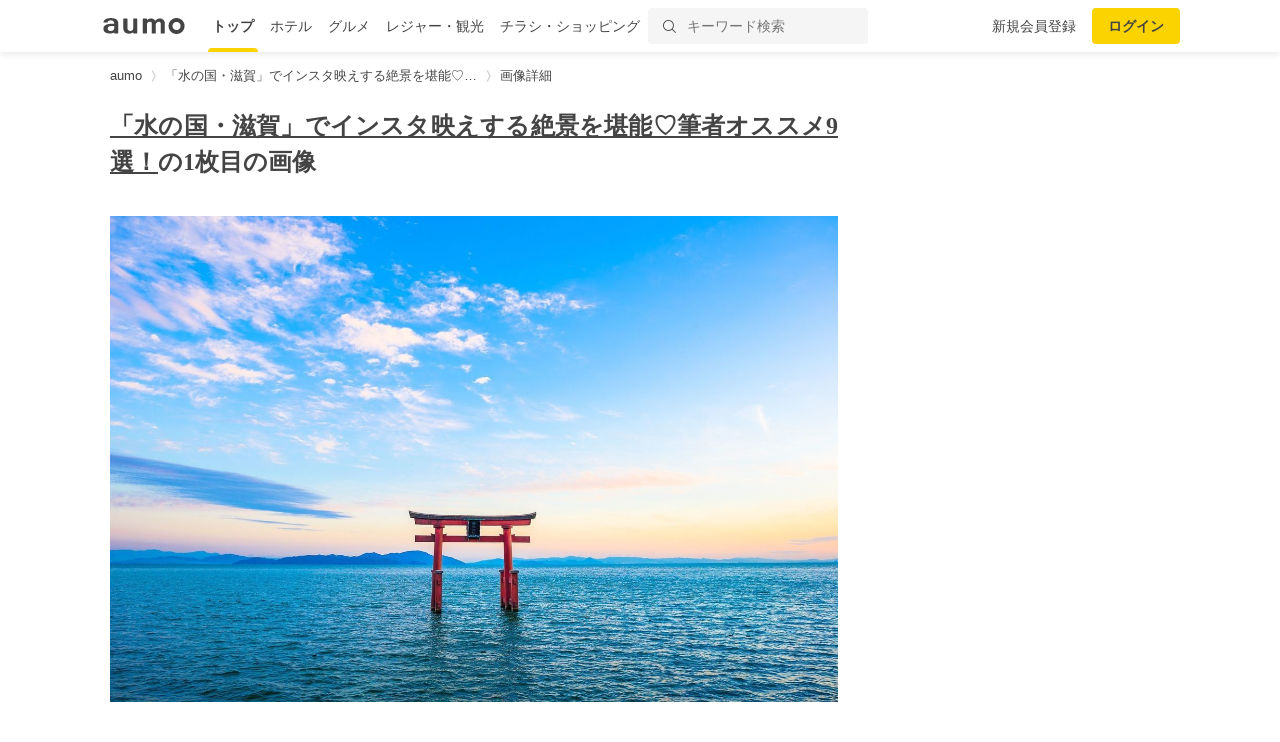

--- FILE ---
content_type: text/html; charset=utf-8
request_url: https://aumo.jp/photos/158539
body_size: 15493
content:
<!DOCTYPE html><html itemscope="" itemtype="http://schema.org/WebPage" lang="ja"><head prefix="og: http://ogp.me/ns# fb: http://ogp.me/ns/fb#"><meta name="csrf-param" content="authenticity_token" />
<meta name="csrf-token" content="vmCq2UYvht3pTes3Ca8C5ZG2SvtBYUByocRo95y37Wig1grmOHOp4_m5F6vpcUbaQg1vgCSpO1HDenlHsru9hA" /><script async="" src="https://www.googletagmanager.com/gtag/js?id=G-WD9TB3Z1KE"></script><script>window.dataLayer = window.dataLayer || [];
function gtag(){dataLayer.push(arguments);}
gtag('js', new Date());

window._config = '{"asset_path":"https://media-assets.aumo.jp/assets"}';</script><script>gtag('config', 'G-WD9TB3Z1KE', {});</script><script async="" src="https://www.googletagmanager.com/gtag/js?id=G-GJMZJLFJ5V"></script><script>window.dataLayer = window.dataLayer || [];
function gtag(){dataLayer.push(arguments);}
gtag('js', new Date());
gtag('config', 'G-GJMZJLFJ5V')</script><script async="" src="https://www.googletagmanager.com/gtag/js?id=G-XJPHF5PGJ4"></script><script>window.dataLayer = window.dataLayer || [];
function gtag(){dataLayer.push(arguments);}
gtag('js', new Date());
gtag('config', 'G-XJPHF5PGJ4')</script><script async="" src="https://www.googletagmanager.com/gtag/js?id=G-GJTZTY5H3G"></script><script>window.dataLayer = window.dataLayer || [];
function gtag(){dataLayer.push(arguments);}
gtag('js', new Date());
gtag('config', 'G-GJTZTY5H3G')</script><script async="" src="https://www.googletagmanager.com/gtag/js?id=G-TR8P47LL18"></script><script>window.dataLayer = window.dataLayer || [];
function gtag(){dataLayer.push(arguments);}
gtag('js', new Date());
gtag('config', 'G-TR8P47LL18')</script><meta charset="utf-8" /><title>「水の国・滋賀」でインスタ映えする絶景を堪能♡筆者オススメ9選！ | aumo[アウモ]</title>
<meta name="description" content="この画像は「「水の国・滋賀」でインスタ映えする絶景を堪能♡筆者オススメ9選！」の記事の画像です。">
<link rel="canonical" href="https://aumo.jp/articles/28666">
<meta property="fb:app_id" content="749180661873556">
<meta name="twitter:card" content="photo">
<meta name="twitter:site" content="@aumo_jp">
<meta name="twitter:image" content="https://media-assets.aumo.jp/uploads/photo/upload_photo/data/158539/large_26dd66d1-2cbf-4a1c-8cc9-d707fa68bb20.jpeg">
<meta name="twitter:title" content="「水の国・滋賀」でインスタ映えする絶景を堪能♡筆者オススメ9選！">
<meta name="twitter:description" content="この画像は「「水の国・滋賀」でインスタ映えする絶景を堪能♡筆者オススメ9選！」の記事の画像です。">
<meta name="twitter:url" content="https://aumo.jp/photos/158539">
<meta name="p:domain_verify" content="96ed245be98a752c59c4081fad4bedc3">
<meta property="og:site_name" content="aumo[アウモ]">
<meta property="og:title" content="「水の国・滋賀」でインスタ映えする絶景を堪能♡筆者オススメ9選！">
<meta property="og:description" content="この画像は「「水の国・滋賀」でインスタ映えする絶景を堪能♡筆者オススメ9選！」の記事の画像です。">
<meta property="og:type" content="article">
<meta property="og:url" content="https://aumo.jp/photos/158539">
<meta property="og:image" content="https://media-assets.aumo.jp/uploads/photo/upload_photo/data/158539/large_26dd66d1-2cbf-4a1c-8cc9-d707fa68bb20.jpeg">
<meta property="og:locale" content="ja_JP">
<meta property="article:publisher" content="https://www.facebook.com/aumo.info/"><link href="https://aumo.jp/photos/158539" rel="canonical" /><link rel="stylesheet" href="https://media-assets.aumo.jp/assets/stylesheets/style-pc-2aae8ae6c6.css" media="all" data-turbolinks-track="true" /><style>.imgLiquid img {visibility:hidden}</style><link href="/favicon.ico" rel="shortcut icon" /><link href="/apple-touch-icon.png" rel="apple-touch-icon" /><script>window.googletag = window.googletag || {cmd: []};</script><script>function decodeHtml(params) {
  var span = document.createElement('span');
  span.innerHTML = params;
  return span.innerHTML;
}
window._config = '{"asset_path":"https://media-assets.aumo.jp/assets"}';
window._isProduction = true;
window._categorySelectHtml = "<option selected disabled value></option>";
var categories = [{"id":124,"name":"グルメ","order_num":1,"description":"全国のグルメについてご紹介した記事の一覧です。ランチ、ディナー、デート、女子会、居酒屋、穴場のお店など、グルメにまつわる「本当に欲しい情報」をお届け。aumo編集部のリアルな声も紹介します。","parent_category_id":null,"created_at":"2025-07-25T20:13:37.000+09:00","updated_at":"2025-08-08T16:29:23.000+09:00"},{"id":125,"name":"観光","order_num":2,"description":"全国の観光情報についてご紹介した記事の一覧です。デートや女子旅、家族旅行、季節限定のイベントなど、観光にまつわる「本当に欲しい情報」をお届け。aumo編集部のリアルな声も紹介します。","parent_category_id":null,"created_at":"2025-07-25T20:16:41.000+09:00","updated_at":"2025-08-08T16:29:38.000+09:00"},{"id":126,"name":"ホテル","order_num":3,"description":"全国のホテルについてご紹介した記事の一覧です。高級旅館からビジネスホテル、家族連れ、女子旅におすすめの宿など、ホテルにまつわる「本当に欲しい情報」をお届け。aumo編集部のリアルな声も紹介します。","parent_category_id":null,"created_at":"2025-07-25T20:17:05.000+09:00","updated_at":"2025-08-08T16:29:54.000+09:00"},{"id":127,"name":"お土産","order_num":4,"description":"全国のお土産についてご紹介した記事の一覧です。地元ならではのもの、外せない定番商品、通販で買えるものなど、お土産にまつわる「本当に欲しい情報」をお届け。aumo編集部のリアルな声も紹介します。","parent_category_id":null,"created_at":"2025-07-25T20:17:25.000+09:00","updated_at":"2025-08-08T16:30:15.000+09:00"},{"id":1,"name":"スーパー・コンビニ・専門店","order_num":11,"description":"流行りのコンビニ商品から、コストコやスタバなど人気の専門店を攻略するノウハウまで、全国各地のスーパー・コンビニ・専門店についてご紹介した記事の一覧です。","parent_category_id":null,"created_at":"2022-02-10T15:21:49.000+09:00","updated_at":"2025-07-28T14:00:15.000+09:00"},{"id":2,"name":"食品","order_num":12,"description":"普段のお料理に使える食材からお取り寄せグルメまで、食品についてご紹介した記事の一覧です。","parent_category_id":null,"created_at":"2022-02-10T15:21:49.000+09:00","updated_at":"2025-07-28T14:00:15.000+09:00"},{"id":3,"name":"コスメ・化粧品","order_num":13,"description":"化粧水や乳液などの基礎化粧品から、ファンデーションやリップなどのメイクアップ商品まで、コスメについてご紹介した記事の一覧です。","parent_category_id":null,"created_at":"2022-02-10T15:21:49.000+09:00","updated_at":"2025-07-28T14:00:15.000+09:00"},{"id":4,"name":"ビューティー・ヘルス","order_num":14,"description":"ヘアケア、ボディケア、サプリ、健康食品といったビューティー・ヘルスについてご紹介した記事の一覧です。","parent_category_id":null,"created_at":"2022-02-10T15:21:49.000+09:00","updated_at":"2025-07-28T14:00:15.000+09:00"},{"id":5,"name":"家電","order_num":15,"description":"白物家電やパソコン、オーディオ機器などの家電についてご紹介した記事の一覧です。","parent_category_id":null,"created_at":"2022-02-10T15:21:49.000+09:00","updated_at":"2025-07-28T14:00:15.000+09:00"},{"id":6,"name":"マネー","order_num":16,"description":"おすすめのクレジットカードや、便利な電子マネー、スマホ決済についてご紹介した記事の一覧です。","parent_category_id":null,"created_at":"2022-02-10T15:21:49.000+09:00","updated_at":"2025-07-28T14:00:15.000+09:00"},{"id":7,"name":"サービス","order_num":17,"description":"デリバリーサービスや動画配信サイト、脱毛サロンやパーソナルジムなど、生活に密着したサービスをご紹介する記事の一覧です。","parent_category_id":null,"created_at":"2022-02-10T15:21:49.000+09:00","updated_at":"2025-07-28T14:00:15.000+09:00"},{"id":8,"name":"くらし","order_num":18,"description":"くらしにまつわる情報をご紹介した記事の一覧です。毎日をより豊かにするサービスやお得な情報など、くらしにまつわる「本当に欲しい情報」をお届け。aumo編集部のリアルな声も紹介します。","parent_category_id":null,"created_at":"2022-02-10T15:21:50.000+09:00","updated_at":"2025-08-08T16:30:30.000+09:00"},{"id":9,"name":"コストコ","order_num":19,"description":"定番商品から即完売の超人気商品、アレンジレシピまで、コストコについてご紹介した記事の一覧です。","parent_category_id":1,"created_at":"2022-05-20T14:59:55.000+09:00","updated_at":"2025-07-28T14:00:15.000+09:00"},{"id":10,"name":"カルディ","order_num":20,"description":"定番商品から即完売の超人気商品、実食レポ、攻略ノウハウまで、カルディについてご紹介した記事の一覧です。","parent_category_id":1,"created_at":"2022-05-20T14:59:55.000+09:00","updated_at":"2025-07-28T14:00:15.000+09:00"},{"id":11,"name":"業務スーパー","order_num":21,"description":"定番商品から即完売の超人気商品、お支払い方法から攻略ノウハウまで、業務スーパーについてご紹介した記事の一覧です。","parent_category_id":1,"created_at":"2022-05-20T14:59:55.000+09:00","updated_at":"2025-07-28T14:00:15.000+09:00"},{"id":12,"name":"ikea（イケア）","order_num":22,"description":"IKEA新宿やIKEA渋谷など各店舗の特徴からおすすめ家具まで、IKEAについてご紹介した記事の一覧です。","parent_category_id":1,"created_at":"2022-05-20T14:59:55.000+09:00","updated_at":"2025-07-28T14:00:15.000+09:00"},{"id":13,"name":"無印良品","order_num":23,"description":"定番商品から新商品の実食レポ、無印良品週間の攻略ノウハウまで、無印良品についてご紹介した記事の一覧です。","parent_category_id":1,"created_at":"2022-05-20T14:59:55.000+09:00","updated_at":"2025-07-28T14:00:15.000+09:00"},{"id":14,"name":"セブンイレブン","order_num":24,"description":"ランチに外せない絶品おにぎりからSNSで話題のスイーツまで、セブンイレブンについてご紹介した記事の一覧です。","parent_category_id":1,"created_at":"2022-05-20T14:59:55.000+09:00","updated_at":"2025-07-28T14:00:15.000+09:00"},{"id":15,"name":"ローソン","order_num":25,"description":"ランチに外せない絶品おにぎりからSNSで話題のスイーツまで、ローソンについてご紹介した記事の一覧です。","parent_category_id":1,"created_at":"2022-05-20T14:59:55.000+09:00","updated_at":"2025-07-28T14:00:15.000+09:00"},{"id":16,"name":"ファミリーマート","order_num":26,"description":"ランチに外せない絶品おにぎりからSNSで話題のスイーツまで、ファミリーマートについてご紹介した記事の一覧です。","parent_category_id":1,"created_at":"2022-05-20T14:59:55.000+09:00","updated_at":"2025-07-28T14:00:15.000+09:00"},{"id":17,"name":"成城石井","order_num":27,"description":"定番商品から即完売の超人気商品、アレンジレシピまで、成城石井についてご紹介した記事の一覧です。","parent_category_id":1,"created_at":"2022-05-20T14:59:55.000+09:00","updated_at":"2025-07-28T14:00:15.000+09:00"},{"id":18,"name":"ファミレス","order_num":28,"description":"人気のチェーン店やおすすめメニュー、デリバリー・テイクアウトの方法まで、ファミレスについてご紹介した記事の一覧です。","parent_category_id":1,"created_at":"2022-05-20T14:59:55.000+09:00","updated_at":"2025-07-28T14:00:15.000+09:00"},{"id":19,"name":"ファーストフード","order_num":29,"description":"人気のチェーン店や定番のメニュー、デリバリー・テイクアウトの方法からお得になるキャンペーン情報まで、ファーストフード店についてご紹介した記事の一覧です。","parent_category_id":1,"created_at":"2022-05-20T14:59:55.000+09:00","updated_at":"2025-07-28T14:00:15.000+09:00"},{"id":20,"name":"スタバ","order_num":30,"description":"定番のメニューや新作のフラペチーノ、お得になるキャンペーン情報まで、スタバについてご紹介した記事の一覧です。","parent_category_id":1,"created_at":"2022-05-20T14:59:55.000+09:00","updated_at":"2025-07-28T14:00:15.000+09:00"},{"id":21,"name":"ダイソー","order_num":31,"description":"収納からお掃除、ファッションまで、ダイソーのおすすめ商品についてご紹介した記事の一覧です。","parent_category_id":1,"created_at":"2022-05-20T14:59:55.000+09:00","updated_at":"2025-07-28T14:00:15.000+09:00"},{"id":22,"name":"ミスド","order_num":32,"description":"定番メニューや新作ドーナツ、お得になるクーポンや福袋情報まで、ミスドについてご紹介した記事の一覧です。","parent_category_id":1,"created_at":"2022-05-20T14:59:55.000+09:00","updated_at":"2025-07-28T14:00:15.000+09:00"},{"id":23,"name":"サーティワン","order_num":33,"description":"定番メニューから福袋情報まで、サーティワンについてご紹介した記事の一覧です。","parent_category_id":1,"created_at":"2022-05-20T14:59:55.000+09:00","updated_at":"2025-07-28T14:00:15.000+09:00"},{"id":24,"name":"ドトール","order_num":34,"description":"定番のドリンクメニューからデザート、福袋情報まで、ドトールについてご紹介した記事の一覧です。","parent_category_id":1,"created_at":"2022-05-20T14:59:55.000+09:00","updated_at":"2025-07-28T14:00:15.000+09:00"},{"id":25,"name":"コメダ珈琲","order_num":35,"description":"定番のコーヒーメニューからデザート、絶品のランチ料理まで、コメダ珈琲についてご紹介した記事の一覧です。","parent_category_id":1,"created_at":"2022-05-20T14:59:55.000+09:00","updated_at":"2025-07-28T14:00:15.000+09:00"},{"id":26,"name":"シャトレーゼ","order_num":36,"description":"絶品のケーキからアイス、お店でのお支払い方法まで、シャトレーゼについてご紹介した記事の一覧です。","parent_category_id":1,"created_at":"2022-05-20T14:59:55.000+09:00","updated_at":"2025-07-28T14:00:15.000+09:00"},{"id":27,"name":"セリア","order_num":37,"description":"収納からお掃除、ファッションまで、セリアのおすすめ商品についてご紹介した記事の一覧です。","parent_category_id":1,"created_at":"2022-05-20T14:59:56.000+09:00","updated_at":"2025-07-28T14:00:15.000+09:00"},{"id":28,"name":"ニトリ","order_num":38,"description":"オシャレな家具から便利な収納道具、お店でのお支払い方法まで、ニトリについてご紹介した記事の一覧です。","parent_category_id":1,"created_at":"2022-05-20T14:59:56.000+09:00","updated_at":"2025-07-28T14:00:15.000+09:00"},{"id":29,"name":"ユニクロ","order_num":39,"description":"定番のアイテム情報からおしゃれコーデ、お得なセール情報まで、ユニクロについてご紹介した記事の一覧です。","parent_category_id":1,"created_at":"2022-05-20T14:59:56.000+09:00","updated_at":"2025-07-28T14:00:15.000+09:00"},{"id":30,"name":"化粧水","order_num":40,"description":"無印良品・オルビス・ランコム・ディオールなど、プチプラからデパコスまで、化粧水についてご紹介した記事の一覧です。","parent_category_id":3,"created_at":"2022-05-20T14:59:56.000+09:00","updated_at":"2025-07-28T14:00:15.000+09:00"},{"id":31,"name":"美容液","order_num":41,"description":"無印良品・オルビス・SK-Ⅱ・ディオールなど、プチプラからデパコスまで、美容液についてご紹介した記事の一覧です。","parent_category_id":3,"created_at":"2022-05-20T14:59:56.000+09:00","updated_at":"2025-07-28T14:00:15.000+09:00"},{"id":32,"name":"ファンデーション","order_num":42,"description":"リキッドからパウダーまで、肌質やお悩みに合ったおすすめのファンデーションについてご紹介した記事の一覧です。","parent_category_id":3,"created_at":"2022-05-20T14:59:56.000+09:00","updated_at":"2025-07-28T14:00:15.000+09:00"},{"id":33,"name":"洗顔料","order_num":43,"description":"大人ニキビや毛穴の黒ずみなどのお悩みに合ったおすすめの洗顔料を、ドラッグストアで買えるものから通販に至るまでご紹介した記事の一覧です。","parent_category_id":3,"created_at":"2022-05-20T14:59:56.000+09:00","updated_at":"2025-07-28T14:00:15.000+09:00"},{"id":34,"name":"クレンジング","order_num":44,"description":"プチプラからデパコスまで、おすすめのクレンジングについてご紹介した記事の一覧です。","parent_category_id":3,"created_at":"2022-05-20T14:59:56.000+09:00","updated_at":"2025-07-28T14:00:15.000+09:00"},{"id":35,"name":"基礎化粧品","order_num":45,"description":"人気の商品や年齢別のおすすめ商品をプチプラからデパコスまで、おすすめの基礎化粧品についてご紹介した記事の一覧です。","parent_category_id":3,"created_at":"2022-05-20T14:59:56.000+09:00","updated_at":"2025-07-28T14:00:15.000+09:00"},{"id":36,"name":"オールインワン","order_num":46,"description":"人気の商品や年齢別のおすすめ商品を、プチプラからデパコスまで、オールインワン化粧品についてご紹介した記事の一覧です。","parent_category_id":3,"created_at":"2022-05-20T14:59:56.000+09:00","updated_at":"2025-07-28T14:00:15.000+09:00"},{"id":37,"name":"ニキビケア","order_num":47,"description":"人気の商品や年齢別のおすすめ商品を、プチプラからデパコスまで、ニキビケア化粧品についてご紹介した記事の一覧です。","parent_category_id":3,"created_at":"2022-05-20T14:59:56.000+09:00","updated_at":"2025-07-28T14:00:15.000+09:00"},{"id":38,"name":"スキンケアクリーム","order_num":48,"description":"人気の商品や年齢別のおすすめ商品を、プチプラからデパコスまで、スキンケアクリームについてご紹介した記事の一覧です。","parent_category_id":3,"created_at":"2022-05-20T14:59:56.000+09:00","updated_at":"2025-07-28T14:00:15.000+09:00"},{"id":39,"name":"化粧下地","order_num":49,"description":"人気の商品や年齢別のおすすめ商品を、プチプラからデパコスまで、化粧下地についてご紹介した記事の一覧です。","parent_category_id":3,"created_at":"2022-05-20T14:59:56.000+09:00","updated_at":"2025-07-28T14:00:15.000+09:00"},{"id":40,"name":"マスカラ・マスカラ下地","order_num":50,"description":"人気の商品や年齢別のおすすめ商品を、プチプラからデパコスまで、マスカラ・マスカラ下地についてご紹介した記事の一覧です。","parent_category_id":3,"created_at":"2022-05-20T14:59:56.000+09:00","updated_at":"2025-07-28T14:00:15.000+09:00"},{"id":41,"name":"乳液","order_num":51,"description":"人気の商品や年齢別のおすすめ商品を、プチプラからデパコスまで、乳液についてご紹介した記事の一覧です。","parent_category_id":3,"created_at":"2022-05-20T14:59:56.000+09:00","updated_at":"2025-07-28T14:00:15.000+09:00"},{"id":42,"name":"パック・マスク","order_num":52,"description":"人気の商品やお悩み別のおすすめ商品を、プチプラからデパコスまで、パック・マスクについてご紹介した記事の一覧です。","parent_category_id":3,"created_at":"2022-05-20T14:59:56.000+09:00","updated_at":"2025-07-28T14:00:15.000+09:00"},{"id":43,"name":"アイシャドウ","order_num":53,"description":"人気の商品や年齢別のおすすめ商品を、プチプラからデパコスまで、アイシャドウについてご紹介した記事の一覧です。","parent_category_id":3,"created_at":"2022-05-20T14:59:56.000+09:00","updated_at":"2025-07-28T14:00:14.000+09:00"},{"id":44,"name":"BBクリーム","order_num":54,"description":"人気の商品や年齢別のおすすめ商品を、プチプラからデパコスまで、BBクリームについてご紹介した記事の一覧です。","parent_category_id":3,"created_at":"2022-05-20T14:59:56.000+09:00","updated_at":"2025-07-28T14:00:14.000+09:00"},{"id":45,"name":"メイク雑貨・小物","order_num":55,"description":"おすすめのメイク雑貨・小物についてご紹介した記事の一覧です。","parent_category_id":3,"created_at":"2022-05-20T14:59:56.000+09:00","updated_at":"2025-07-28T14:00:14.000+09:00"},{"id":46,"name":"フェイスパウダー","order_num":56,"description":"プチプラからデパコスまで、フェイスパウダーについてご紹介した記事の一覧です。","parent_category_id":3,"created_at":"2022-05-20T14:59:56.000+09:00","updated_at":"2025-07-28T14:00:14.000+09:00"},{"id":47,"name":"ネイル用品","order_num":57,"description":"プチプラからデパコスまで、ネイル用品についてご紹介した記事の一覧です。","parent_category_id":3,"created_at":"2022-05-20T14:59:56.000+09:00","updated_at":"2025-07-28T14:00:14.000+09:00"},{"id":48,"name":"コンシーラー","order_num":58,"description":"プチプラからデパコスまで、コンシーラーについてご紹介した記事の一覧です。","parent_category_id":3,"created_at":"2022-05-20T14:59:56.000+09:00","updated_at":"2025-07-28T14:00:14.000+09:00"},{"id":49,"name":"日焼け止め・UVケア","order_num":59,"description":"プチプラからデパコスまで、日焼け止め・UVケアについてご紹介した記事の一覧です。","parent_category_id":3,"created_at":"2022-05-20T14:59:56.000+09:00","updated_at":"2025-07-28T14:00:14.000+09:00"},{"id":50,"name":"リップクリーム・リップケア","order_num":60,"description":"プチプラからデパコスまで、リップクリーム・リップケアについてご紹介した記事の一覧です。","parent_category_id":3,"created_at":"2022-05-20T14:59:56.000+09:00","updated_at":"2025-07-28T14:00:14.000+09:00"},{"id":51,"name":"メンズコスメ","order_num":61,"description":"プチプラからデパコスまで、メンズコスメについてご紹介した記事の一覧です。","parent_category_id":3,"created_at":"2022-05-20T14:59:56.000+09:00","updated_at":"2025-07-28T14:00:14.000+09:00"},{"id":52,"name":"コスメギフト","order_num":62,"description":"プチプラからデパコスまで、コスメギフトについてご紹介した記事の一覧です。","parent_category_id":3,"created_at":"2022-05-20T14:59:56.000+09:00","updated_at":"2025-07-28T14:00:14.000+09:00"},{"id":53,"name":"ヘアケア・スタイリング用品","order_num":63,"description":"人気のシャンプーやトリートメント、ヘアワックスなど、ヘアケア・スタイリング用品についてご紹介した記事の一覧です。","parent_category_id":4,"created_at":"2022-05-20T14:59:56.000+09:00","updated_at":"2025-07-28T14:00:14.000+09:00"},{"id":54,"name":"健康食品・サプリメント","order_num":64,"description":"人気のプロテインからサプリ、美容ドリンクなど、健康食品・サプリメントについてご紹介した記事の一覧です。","parent_category_id":4,"created_at":"2022-05-20T14:59:56.000+09:00","updated_at":"2025-07-28T14:00:14.000+09:00"},{"id":55,"name":"ボディケア用品","order_num":65,"description":"ボディソープやハンドソープ、ボディクリームなど、おすすめのボディケア用品についてご紹介した記事の一覧です。","parent_category_id":4,"created_at":"2022-05-20T14:59:56.000+09:00","updated_at":"2025-07-28T14:00:14.000+09:00"},{"id":56,"name":"ナイトブラ","order_num":66,"description":"お悩みに合ったおすすめ商品やコスパ抜群の商品まで、ナイトブラ用品についてご紹介した記事の一覧です。","parent_category_id":4,"created_at":"2022-05-20T14:59:56.000+09:00","updated_at":"2025-07-28T14:00:14.000+09:00"},{"id":57,"name":"オーラルケア用品","order_num":67,"description":"お悩みに合ったおすすめ商品やコスパ抜群の商品まで、オーラルケア用品についてご紹介した記事の一覧です。","parent_category_id":4,"created_at":"2022-05-20T14:59:56.000+09:00","updated_at":"2025-07-28T14:00:14.000+09:00"},{"id":58,"name":"衛生用品","order_num":68,"description":"おすすめのマスクや爪切りなど、衛生用品についてご紹介した記事の一覧です。","parent_category_id":4,"created_at":"2022-05-20T14:59:56.000+09:00","updated_at":"2025-07-28T14:00:14.000+09:00"},{"id":59,"name":"健康グッズ","order_num":69,"description":"おすすめのマスクや爪切りなど、健康グッズについてご紹介した記事の一覧です。","parent_category_id":4,"created_at":"2022-05-20T14:59:56.000+09:00","updated_at":"2025-07-28T14:00:14.000+09:00"},{"id":60,"name":"シェービング・ムダ毛処理用品","order_num":70,"description":"おすすめのシェービング・ムダ毛処理用品についてご紹介した記事の一覧です。","parent_category_id":4,"created_at":"2022-05-20T14:59:56.000+09:00","updated_at":"2025-07-28T14:00:14.000+09:00"},{"id":61,"name":"香水・フレグランス","order_num":71,"description":"おすすめの香水・フレグランスについてご紹介した記事の一覧です。","parent_category_id":4,"created_at":"2022-05-20T14:59:56.000+09:00","updated_at":"2025-07-28T14:00:14.000+09:00"},{"id":62,"name":"動画配信","order_num":72,"description":"人気のドラマ、映画、アニメが見放題の動画配信サービスについてご紹介した記事の一覧です。","parent_category_id":7,"created_at":"2022-05-20T14:59:56.000+09:00","updated_at":"2025-07-28T14:00:14.000+09:00"},{"id":63,"name":"デリバリー","order_num":73,"description":"UberEatsや出前館などの人気出前アプリの使い方やお得なクーポン情報など、デリバリーサービスについてご紹介した記事の一覧です。","parent_category_id":7,"created_at":"2022-05-20T14:59:56.000+09:00","updated_at":"2025-07-28T14:00:14.000+09:00"},{"id":64,"name":"サブスクリプション","order_num":74,"description":"SpotifyやAppleMusicなどの音楽アプリ、ビールやお花のサブスクまで、サブスクリプションサービスについてご紹介した記事の一覧です。","parent_category_id":7,"created_at":"2022-05-20T14:59:56.000+09:00","updated_at":"2025-07-28T14:00:14.000+09:00"},{"id":65,"name":"ウォーターサーバー","order_num":75,"description":"据え置き型や卓上型、一人暮らし向けから家族向けまで、ウォーターサーバーのおすすめ商品や価格、お得なキャンペーン情報をご紹介した記事の一覧です。","parent_category_id":7,"created_at":"2022-05-20T14:59:56.000+09:00","updated_at":"2025-07-28T14:00:14.000+09:00"},{"id":66,"name":"スポーツジム・ヨガ","order_num":76,"description":"パーソナルジムから女性向けフィットネスなど、スポーツジム・ヨガについてご紹介した記事の一覧です。","parent_category_id":7,"created_at":"2022-05-20T14:59:56.000+09:00","updated_at":"2025-07-28T14:00:14.000+09:00"},{"id":67,"name":"通販サイト","order_num":77,"description":"Amazonや楽天などの通販サイトの使い方や人気の商品、お得なキャンペーン情報をご紹介した記事の一覧です。","parent_category_id":7,"created_at":"2022-05-20T14:59:56.000+09:00","updated_at":"2025-07-28T14:00:14.000+09:00"},{"id":68,"name":"脱毛サロン","order_num":78,"description":"部位ごとのおすすめサロンや、人気のメンズ脱毛など、脱毛サロンについてご紹介した記事の一覧です。","parent_category_id":7,"created_at":"2022-05-20T14:59:56.000+09:00","updated_at":"2025-07-28T14:00:14.000+09:00"},{"id":69,"name":"ふるさと納税返礼品","order_num":79,"description":"ふるさと納税の仕組みや利用方法、おすすめの返礼品についてご紹介した記事の一覧です。","parent_category_id":7,"created_at":"2022-05-20T14:59:56.000+09:00","updated_at":"2025-07-28T14:00:14.000+09:00"},{"id":70,"name":"結婚・婚活","order_num":80,"description":"結婚・婚活サイトの使い方、年齢や性別ごとのおすすめサービスについてご紹介した記事の一覧です。","parent_category_id":7,"created_at":"2022-05-20T14:59:56.000+09:00","updated_at":"2025-07-28T14:00:14.000+09:00"},{"id":71,"name":"教室・スクール・習い事","order_num":81,"description":"教室・スクール・習い事のメリットや利用方法、おすすめの事業者などをご紹介した記事の一覧です。","parent_category_id":7,"created_at":"2022-05-20T14:59:56.000+09:00","updated_at":"2025-07-28T14:00:14.000+09:00"},{"id":72,"name":"不用品回収・買取サービス","order_num":82,"description":"不用品回収・買取サービスのメリットや利用方法、おすすめの事業者などをご紹介した記事の一覧です。","parent_category_id":7,"created_at":"2022-05-20T14:59:56.000+09:00","updated_at":"2025-07-28T14:00:14.000+09:00"},{"id":73,"name":"ネットスーパー・食材宅配サービス","order_num":83,"description":"ネットスーパー・食材宅配サービスのメリットや利用方法、おすすめの事業者などをご紹介した記事の一覧です。","parent_category_id":7,"created_at":"2022-05-20T14:59:56.000+09:00","updated_at":"2025-07-28T14:00:14.000+09:00"},{"id":74,"name":"電子書籍サブスクリプション","order_num":84,"description":"人気の小説やマンガなど、電子書籍が読み放題のサブスクリプションサービスについてご紹介した記事の一覧です。","parent_category_id":7,"created_at":"2022-05-20T14:59:56.000+09:00","updated_at":"2025-07-28T14:00:14.000+09:00"},{"id":75,"name":"アプリ","order_num":85,"description":"人気のゲームアプリやSNSアプリ、リモートで使える通話アプリまで、アプリサービスについてご紹介した記事の一覧です。","parent_category_id":7,"created_at":"2022-05-20T14:59:56.000+09:00","updated_at":"2025-07-28T14:00:14.000+09:00"},{"id":76,"name":"菓子・スイーツ","order_num":86,"description":"クッキーやアイスなど、人気の菓子・スイーツについてご紹介した記事の一覧です。","parent_category_id":2,"created_at":"2022-08-04T18:37:47.000+09:00","updated_at":"2025-07-28T14:00:14.000+09:00"},{"id":77,"name":"麺類・パスタ","order_num":87,"description":"ラーメンやパスタなど、人気の麺類・パスタについてご紹介した記事の一覧です。","parent_category_id":2,"created_at":"2022-08-04T18:37:47.000+09:00","updated_at":"2025-07-28T14:00:14.000+09:00"},{"id":78,"name":"肉類","order_num":88,"description":"ハンバーグや牛タンなど、人気の肉類についてご紹介した記事の一覧です。","parent_category_id":2,"created_at":"2022-08-04T18:37:48.000+09:00","updated_at":"2025-07-28T14:00:14.000+09:00"},{"id":79,"name":"米","order_num":89,"description":"おにぎりやガパオライスなど、人気の米についてご紹介した記事の一覧です。","parent_category_id":2,"created_at":"2022-08-04T18:37:48.000+09:00","updated_at":"2025-07-28T14:00:14.000+09:00"},{"id":80,"name":"お酒","order_num":90,"description":"日本酒やチャミスルなど、人気のお酒についてご紹介した記事の一覧です。","parent_category_id":2,"created_at":"2022-08-04T18:37:48.000+09:00","updated_at":"2025-07-28T14:00:14.000+09:00"},{"id":81,"name":"紅茶飲料","order_num":91,"description":"紅茶ギフトや紅茶専門店など、人気の紅茶飲料についてご紹介した記事の一覧です。","parent_category_id":2,"created_at":"2022-08-04T18:37:48.000+09:00","updated_at":"2025-07-28T14:00:14.000+09:00"},{"id":82,"name":"パン・ジャム","order_num":92,"description":"食パンやマリトッツォなど、人気のパン・ジャムについてご紹介した記事の一覧です。","parent_category_id":2,"created_at":"2022-08-04T18:37:48.000+09:00","updated_at":"2025-07-28T14:00:14.000+09:00"},{"id":83,"name":"ビール・発泡酒","order_num":93,"description":"クラフトビールやノンアルコールビールなど、人気のビール・発泡酒についてご紹介した記事の一覧です。","parent_category_id":2,"created_at":"2022-08-04T18:37:48.000+09:00","updated_at":"2025-07-28T14:00:14.000+09:00"},{"id":84,"name":"調味料","order_num":94,"description":"ドレッシングやカレールーなど、人気の調味料についてご紹介した記事の一覧です。","parent_category_id":2,"created_at":"2022-08-04T18:37:48.000+09:00","updated_at":"2025-07-28T14:00:14.000+09:00"},{"id":85,"name":"コーヒー飲料","order_num":95,"description":"インスタントコーヒーやドリップコーヒーなど、人気のコーヒー飲料についてご紹介した記事の一覧です。","parent_category_id":2,"created_at":"2022-08-04T18:37:48.000+09:00","updated_at":"2025-07-28T14:00:14.000+09:00"},{"id":86,"name":"レトルト・惣菜","order_num":96,"description":"レトルトやふりかけなど、人気のレトルト・惣菜についてご紹介した記事の一覧です。","parent_category_id":2,"created_at":"2022-08-04T18:37:48.000+09:00","updated_at":"2025-07-28T14:00:14.000+09:00"},{"id":87,"name":"茶葉・インスタントドリンク","order_num":97,"description":"ハーブティーやほうじ茶など、人気の茶葉・インスタントドリンクについてご紹介した記事の一覧です。","parent_category_id":2,"created_at":"2022-08-04T18:37:48.000+09:00","updated_at":"2025-07-28T14:00:14.000+09:00"},{"id":88,"name":"野菜ジュース","order_num":98,"description":"野菜ジュースやトマトジュースなど、人気の野菜ジュースについてご紹介した記事の一覧です。","parent_category_id":2,"created_at":"2022-08-04T18:37:48.000+09:00","updated_at":"2025-07-28T14:00:14.000+09:00"},{"id":89,"name":"乳製品・卵","order_num":99,"description":"ヨーグルトやチーズなど、人気の乳製品・卵についてご紹介した記事の一覧です。","parent_category_id":2,"created_at":"2022-08-04T18:37:48.000+09:00","updated_at":"2025-07-28T14:00:14.000+09:00"},{"id":90,"name":"魚介類","order_num":100,"description":"うなぎやうになど、人気の魚介類についてご紹介した記事の一覧です。","parent_category_id":2,"created_at":"2022-08-04T18:37:48.000+09:00","updated_at":"2025-07-28T14:00:14.000+09:00"},{"id":91,"name":"フルーツ","order_num":101,"description":"いちごやシャインマスカットなど、人気のフルーツについてご紹介した記事の一覧です。","parent_category_id":2,"created_at":"2022-08-04T18:37:48.000+09:00","updated_at":"2025-07-28T14:00:14.000+09:00"},{"id":92,"name":"ワイン","order_num":102,"description":"白ワインや赤ワインなど、人気のワインについてご紹介した記事の一覧です。","parent_category_id":2,"created_at":"2022-08-04T18:37:48.000+09:00","updated_at":"2025-07-28T14:00:14.000+09:00"},{"id":93,"name":"DIY・工具","order_num":103,"description":"高圧洗浄機やソーラーパネルなど、人気のDIY・工具についてご紹介した記事の一覧です。","parent_category_id":5,"created_at":"2022-08-04T18:37:48.000+09:00","updated_at":"2025-07-28T14:00:14.000+09:00"},{"id":94,"name":"充電池・充電器","order_num":104,"description":"モバイルバッテリーやソーラーチャージャーなど、人気の充電池・充電器についてご紹介した記事の一覧です。","parent_category_id":5,"created_at":"2022-08-04T18:37:48.000+09:00","updated_at":"2025-07-28T14:00:14.000+09:00"},{"id":95,"name":"美容器具","order_num":105,"description":"美顔ローラーや美顔スチーマーなど、人気の美容器具についてご紹介した記事の一覧です。","parent_category_id":5,"created_at":"2022-08-04T18:37:48.000+09:00","updated_at":"2025-07-28T14:00:14.000+09:00"},{"id":96,"name":"加湿器","order_num":106,"description":"スチーム式や超音波式など、人気の加湿器についてご紹介した記事の一覧です。","parent_category_id":5,"created_at":"2022-08-04T18:37:48.000+09:00","updated_at":"2025-07-28T14:00:14.000+09:00"},{"id":97,"name":"シャワーヘッド","order_num":107,"description":"美容式や節水式など、人気のシャワーヘッドについてご紹介した記事の一覧です。","parent_category_id":5,"created_at":"2022-08-04T18:37:48.000+09:00","updated_at":"2025-07-28T14:00:14.000+09:00"},{"id":98,"name":"アロマ用品","order_num":108,"description":"アロマオイルやアロマディフューザーなど、人気のアロマ用品についてご紹介した記事の一覧です。","parent_category_id":5,"created_at":"2022-08-04T18:37:48.000+09:00","updated_at":"2025-07-28T14:00:13.000+09:00"},{"id":99,"name":"ヘアアイロン・コテ","order_num":109,"description":"高級ヘアアイロンやメンズヘアアイロンなど、人気のヘアアイロン・コテについてご紹介した記事の一覧です。","parent_category_id":5,"created_at":"2022-08-04T18:37:48.000+09:00","updated_at":"2025-07-28T14:00:13.000+09:00"},{"id":100,"name":"パソコン・周辺機器","order_num":110,"description":"タブレットや電子書籍リーダーなど、人気のパソコン・周辺機器についてご紹介した記事の一覧です。","parent_category_id":5,"created_at":"2022-08-04T18:37:48.000+09:00","updated_at":"2025-07-28T14:00:13.000+09:00"},{"id":101,"name":"スマートフォン・携帯電話","order_num":111,"description":"iPhoneやスマホリングなど、人気のスマートフォン・携帯電話についてご紹介した記事の一覧です。","parent_category_id":5,"created_at":"2022-08-04T18:37:48.000+09:00","updated_at":"2025-07-28T14:00:13.000+09:00"},{"id":102,"name":"ドライヤー","order_num":112,"description":"速乾性や静音性など、人気のドライヤーについてご紹介した記事の一覧です。","parent_category_id":5,"created_at":"2022-08-04T18:37:48.000+09:00","updated_at":"2025-07-28T14:00:13.000+09:00"},{"id":103,"name":"キッチン用品","order_num":113,"description":"圧力鍋や炭酸水メーカーなど、人気のキッチン用品についてご紹介した記事の一覧です。","parent_category_id":5,"created_at":"2022-08-04T18:37:48.000+09:00","updated_at":"2025-07-28T14:00:13.000+09:00"},{"id":104,"name":"カメラ","order_num":114,"description":"デジタルカメラや一眼レフなど、人気のカメラについてご紹介した記事の一覧です。","parent_category_id":5,"created_at":"2022-08-04T18:37:48.000+09:00","updated_at":"2025-07-28T14:00:13.000+09:00"},{"id":105,"name":"照明器具・天井照明","order_num":115,"description":"間接照明やシーリングライトなど、人気の照明器具・天井照明についてご紹介した記事の一覧です。","parent_category_id":5,"created_at":"2022-08-04T18:37:48.000+09:00","updated_at":"2025-07-28T14:00:13.000+09:00"},{"id":106,"name":"スピーカー","order_num":116,"description":"テレビ用スピーカーやBluetoothスピーカーなど、人気のスピーカーについてご紹介した記事の一覧です。","parent_category_id":5,"created_at":"2022-08-04T18:37:48.000+09:00","updated_at":"2025-07-28T14:00:13.000+09:00"},{"id":107,"name":"ミキサー・フードプロセッサー","order_num":117,"description":"ハンドブレンダーやフードプロセッサーなど、人気のミキサー・フードプロセッサーについてご紹介した記事の一覧です。","parent_category_id":5,"created_at":"2022-08-04T18:37:48.000+09:00","updated_at":"2025-07-28T14:00:13.000+09:00"},{"id":108,"name":"スマホ決済","order_num":118,"description":"PayPayや楽天ペイなど、人気のスマホ決済についてご紹介した記事の一覧です。","parent_category_id":6,"created_at":"2022-08-04T18:37:48.000+09:00","updated_at":"2025-07-28T14:00:13.000+09:00"},{"id":109,"name":"クレジットカード","order_num":119,"description":"JCBカードや三井住友カードなど、人気のクレジットカードについてご紹介した記事の一覧です。","parent_category_id":6,"created_at":"2022-08-04T18:37:48.000+09:00","updated_at":"2025-07-28T14:00:13.000+09:00"},{"id":110,"name":"生活雑貨","order_num":120,"description":"写真アルバムや防犯ラジオなど、人気の生活雑貨についてご紹介した記事の一覧です。","parent_category_id":8,"created_at":"2022-08-04T18:37:48.000+09:00","updated_at":"2025-07-28T14:00:13.000+09:00"},{"id":111,"name":"靴・シューズ","order_num":121,"description":"スニーカーやランニングシューズなど、人気の靴・シューズについてご紹介した記事の一覧です。","parent_category_id":8,"created_at":"2022-08-04T18:37:48.000+09:00","updated_at":"2025-07-28T14:00:13.000+09:00"},{"id":112,"name":"ファッション","order_num":122,"description":"トートバッグや革財布など、人気のファッションについてご紹介した記事の一覧です。","parent_category_id":8,"created_at":"2022-08-04T18:37:48.000+09:00","updated_at":"2025-07-28T14:00:13.000+09:00"},{"id":113,"name":"インテリア・家具","order_num":123,"description":"ソファやマットレスなど、人気のインテリア・家具についてご紹介した記事の一覧です。","parent_category_id":8,"created_at":"2022-08-04T18:37:48.000+09:00","updated_at":"2025-07-28T14:00:13.000+09:00"},{"id":114,"name":"ベビー・キッズ","order_num":124,"description":"チャイルドシートや抱っこひもなど、人気のベビー・キッズについてご紹介した記事の一覧です。","parent_category_id":8,"created_at":"2022-08-04T18:37:48.000+09:00","updated_at":"2025-07-28T14:00:13.000+09:00"},{"id":115,"name":"自動車・バイク","order_num":125,"description":"ドライブレコーダーやキーケースなど、人気の自動車・バイクについてご紹介した記事の一覧です。","parent_category_id":8,"created_at":"2022-08-04T18:37:48.000+09:00","updated_at":"2025-07-28T14:00:13.000+09:00"},{"id":116,"name":"ギフト・プレゼント","order_num":126,"description":"出産祝いや引っ越しプレゼントなど、人気のギフト・プレゼントについてご紹介した記事の一覧です。","parent_category_id":8,"created_at":"2022-08-04T18:37:48.000+09:00","updated_at":"2025-07-28T14:00:13.000+09:00"},{"id":117,"name":"スポーツ","order_num":127,"description":"クロスバイクやトレーニングマットなど、人気のスポーツについてご紹介した記事の一覧です。","parent_category_id":8,"created_at":"2022-08-04T18:37:48.000+09:00","updated_at":"2025-07-28T14:00:13.000+09:00"},{"id":118,"name":"ペット・ペット用品","order_num":128,"description":"キャットタワーやドッグフードなど、人気のペット・ペット用品についてご紹介した記事の一覧です。","parent_category_id":8,"created_at":"2022-08-04T18:37:48.000+09:00","updated_at":"2025-07-28T14:00:13.000+09:00"},{"id":119,"name":"アウトドア","order_num":129,"description":"クーラーボックスやLEDランタンなど、人気のアウトドアについてご紹介した記事の一覧です。","parent_category_id":8,"created_at":"2022-08-04T18:37:49.000+09:00","updated_at":"2025-07-28T14:00:13.000+09:00"},{"id":120,"name":"ホビー","order_num":130,"description":"カラオケや電子ピアノなど、人気のホビーについてご紹介した記事の一覧です。","parent_category_id":8,"created_at":"2022-08-04T18:37:49.000+09:00","updated_at":"2025-07-28T14:00:13.000+09:00"},{"id":121,"name":"保険","order_num":131,"description":"生命保険や損害保険など、人気の保険についてご紹介した記事の一覧です。","parent_category_id":8,"created_at":"2022-08-04T18:37:49.000+09:00","updated_at":"2025-07-28T14:00:13.000+09:00"},{"id":122,"name":"デビットカード","order_num":132,"description":"人気のデビットカードについてご紹介した記事の一覧です。","parent_category_id":6,"created_at":"2022-12-21T18:39:35.000+09:00","updated_at":"2025-07-28T14:00:13.000+09:00"}];
for (var i = 0; i < categories.length; ++i) {
  window._categorySelectHtml += "<option value='" + categories[i].id + "'>" + categories[i].name + "</option>";
}</script><script>window.gnshbrequest = window.gnshbrequest || {cmd:[]};
window.gnshbrequest.cmd.push(function(){
  window.gnshbrequest.forceInternalRequest();
});</script><script async="async" src="https://securepubads.g.doubleclick.net/tag/js/gpt.js" type="text/javascript"></script><script async="async" src="https://cpt.geniee.jp/hb/v1/213480/1582/wrapper.min.js" type="text/javascript"></script><script src="https://media-assets.aumo.jp/assets/javascripts/bundle-pc-601380cb56.js" data-turbolinks-track="true"></script><script>googletag.cmd.push(function() {
  googletag.defineSlot(
    "/21383687/aumo_pc_article_right_1",
    [300, 250],
    "div-gpt-ad-1543566993263-0"
  ).addService(googletag.pubads());

  googletag.pubads().collapseEmptyDivs();
  googletag.pubads().enableSingleRequest();
  googletag.pubads().disableInitialLoad();
  googletag.enableServices();

});</script><script>var readyBids = {
  prebid: false,
  amazon: false,
  google: false
};
var failSafeTimeout = 3e3;
// when both APS and Prebid have returned, initiate ad request
var launchAdServer = function () {
  if (!readyBids.amazon || !readyBids.prebid) {
    return;
  }
  requestAdServer();
};
var requestAdServer = function () {
  if (!readyBids.google) {
    readyBids.google = true;
    googletag.cmd.push(function() {
      pbjs.que.push(function () {
        pbjs.setTargetingForGPTAsync();
      });
      apstag.setDisplayBids();
      googletag.pubads().refresh();
    });
  }
};</script><script>window.addEventListener('DOMContentLoaded', function() {
  var PWT = {};
  window.pbjs = window.pbjs || {que: []};
  window.googletag = window.googletag || {cmd: []};
  var gptRan = false;
  PWT.jsLoaded = function () {
    loadGPT();
  };
  var loadGPT = function () {
    // Check the gptRan flag
    if (!gptRan) {
      gptRan = true;
      var gads = document.createElement('script');
      gads.async = true;
      var useSSL = 'https:' == document.location.protocol;
      gads.src = (useSSL ? 'https:' : 'http:') + '//securepubads.g.doubleclick.net/tag/js/gpt.js';
      var node = document.getElementsByTagName('script')[0];
      node.parentNode.insertBefore(gads, node);

      var pbjsEl = document.createElement("script");
      pbjsEl.async = true;
      pbjsEl.src = "https://flux-cdn.com/client/greemedia/flux_aumo_TM_AS.min.js";
      node.parentNode.insertBefore(pbjsEl, node);
    }
  };
  (function () {
    var purl = window.location.href;
    var url = '//ads.pubmatic.com/AdServer/js/pwt/156756/3166';
    var profileVersionId = '';
    if (purl.indexOf('pwtv=') > 0) {
      var regexp = /pwtv=(.*?)(&|$)/g;
      var matches = regexp.exec(purl);
      if (matches.length >= 2 && matches[1].length > 0) {
        profileVersionId = '/' + matches[1];
      }
    }
    var wtads = document.createElement('script');
    wtads.async = true;
    wtads.type = 'text/javascript';
    wtads.src = url + profileVersionId + '/pwt.js';
    var node = document.getElementsByTagName('script')[0];
    node.parentNode.insertBefore(wtads, node);
  })();
  // Failsafe to call gpt
  setTimeout(loadGPT, 500);
});</script><script>      ! function (a9, a, p, s, t, A, g) {
        if (a[a9]) return;

        function q(c, r) {
          a[a9]._Q.push([c, r])
        }
        a[a9] = {
          init: function () {
            q("i", arguments)
          },
          fetchBids: function () {
            q("f", arguments)
          },
          setDisplayBids: function () {},
          targetingKeys: function () {
            return []
          },
          _Q: []
        };
        A = p.createElement(s);
        A.async = !0;
        A.src = t;
        g = p.getElementsByTagName(s)[0];
        g.parentNode.insertBefore(A, g)
      }("apstag", window, document, "script", "//c.amazon-adsystem.com/aax2/apstag.js");
      apstag.init({
        pubID: '3684',
        adServer: 'googletag',
        bidTimeout: 1e3
      });

apstag.fetchBids({
  slots: [
    {
      slotID: "div-gpt-ad-1543566993263-0",
      slotName: "/21383687/aumo_pc_article_right_1",
      sizes: [[300, 250]]
    }
  ]
}, function (bids) {
  googletag.cmd.push(function() {
    readyBids.amazon = true;
    launchAdServer();
  });
});</script><script>// set failsafe timeout
setTimeout(function () {
  requestAdServer();
}, failSafeTimeout);</script><script>var pbFlux = pbFlux || {};
pbFlux.bidderTimeout = 1600;</script><script>!function(f,b,e,v,n,t,s){if(f.fbq)return;n=f.fbq=function(){n.callMethod?n.callMethod.apply(n,arguments):n.queue.push(arguments)};if(!f._fbq)f._fbq=n;n.push=n;n.loaded=!0;n.version='2.0';n.queue=[];t=b.createElement(e);t.async=!0;t.src=v;s=b.getElementsByTagName(e)[0];s.parentNode.insertBefore(t,s)}(window,document,'script','https://connect.facebook.net/en_US/fbevents.js');fbq('init','1521537415191456');fbq('track','PageView');</script><script async="async" src="https://www.googletagmanager.com/gtag/js?id=AW-727075267" type="text/javascript"></script><script>window.dataLayer = window.dataLayer || [];
  function gtag(){dataLayer.push(arguments);}
  gtag('js', new Date());
  gtag('config', 'AW-727075267');</script><!--Google Tag Manager--><script>(function (w, d, s, l, i) {
  w[l] = w[l] || [];
  w[l].push({
    'gtm.start':
      new Date().getTime(), event: 'gtm.js'
  });
  var f = d.getElementsByTagName(s)[0],
    j = d.createElement(s), dl = l != 'dataLayer' ? '&l=' + l : '';
  j.async = true;
  j.src =
    'https://www.googletagmanager.com/gtm.js?id=' + i + dl;
  f.parentNode.insertBefore(j, f);
})(window, document, 'script', 'dataLayer', "GTM-W4WZK7J");</script><!--End Google Tag Manager--><meta content="noindex,follow" name="robots" /></head><body><!--Google Tag Manager (noscript)--><noscript><iframe height="0" src="https://www.googletagmanager.com/ns.html?id=GTM-W4WZK7J" style="display:none;visibility:hidden" width="0"></iframe></noscript><!--End Google Tag Manager (noscript)--><div class="wrapper"><header class="header"><div class="header-inner"><div class="header-inner-logo"><a data-track-action="click" data-track-category="Top" data-track-label="header-top" href="/"><img width="88" height="24" src="https://media-assets.aumo.jp/assets/images/logo.svg" /></a></div><nav class="header-inner-tab"><ul><li class="active"><a class="top" href="javascript:location.href=&#39;/&#39;;">トップ</a></li><li><a href="javascript:location.href=&#39;https://travel.aumo.jp&#39;;">ホテル</a></li><li><a href="javascript:location.href=&#39;https://gourmet.aumo.jp&#39;;">グルメ</a></li><li><a href="javascript:location.href=&#39;https://leisure.aumo.jp&#39;;">レジャー・観光</a></li><li><a href="javascript:location.href=&#39;https://shopping.aumo.jp&#39;;">チラシ・ショッピング</a></li></ul></nav><form class="header-inner-search" data-search-form="form" data-track-category="Search" data-track-action="click" data-track-label="header-search" action="/search" accept-charset="UTF-8" method="get"><label class="icn icn-search" for="search"></label><div class="header-inner-search-field"><input type="text" name="q" id="search" class="" placeholder="キーワード検索" onfocus="this.placeholder=&#39;&#39;" onblur="this.placeholder=&#39;キーワード検索&#39;" data-search-form="input" /></div></form><div class="header-inner-right"><ul class="header-inner-right-general"><li><a class="header-inner-right-link header-inner-right-link--text" data-track-action="click" data-track-category="Signup" data-track-label="header-signup" href="javascript:location.href=&#39;/users/sign_up/how&#39;;" rel="nofollow">新規会員登録</a></li><li><a class="header-inner-right-link header-inner-right-link--btn" data-track-action="click" data-track-category="Signin" data-track-label="header-signin" href="javascript:location.href=&#39;/users/sign_in&#39;;" rel="nofollow">ログイン</a></li></ul></div></div></header><div class="topicpath"><ul class="inner" itemscope="" itemtype="https://schema.org/BreadcrumbList"><li itemprop="itemListElement" itemscope="" itemtype="https://schema.org/ListItem"><a data-track-action="click" data-track-category="Area" data-track-label="article-area-top" href="/" itemprop="item"><span itemprop="name">aumo</span></a><meta content="1" itemprop="position" /></li><li itemprop="itemListElement" itemscope="" itemtype="https://schema.org/ListItem"><a data-track-action="click" data-track-category="Area" data-track-label="article-area-top" href="/articles/28666" itemprop="item"><span itemprop="name">「水の国・滋賀」でインスタ映えする絶景を堪能♡…</span></a><meta content="2" itemprop="position" /></li><li itemprop="itemListElement" itemscope="" itemtype="https://schema.org/ListItem"><span itemprop="name">画像詳細</span><meta content="3" itemprop="position" /></li></ul></div><div class="main-content"><div class="container-low" itemscope="" itemtype="http://schema.org/ImageObject"><div class="container-inner"><div class="contents contents2"><article class="entry"><h1 class="entry-photo-title" itemprop="name"><a href="/articles/28666">「水の国・滋賀」でインスタ映えする絶景を堪能♡筆者オススメ9選！</a>の1枚目の画像</h1><div class="entry-img"><figure><img alt="「水の国・滋賀」でインスタ映えする絶景を堪能♡筆者オススメ9選！の画像" src="https://media-assets.aumo.jp/uploads/photo/upload_photo/data/158539/xlarge_26dd66d1-2cbf-4a1c-8cc9-d707fa68bb20.jpeg" style="max-width: 100%" /><div class="entry-img-cite"><figcaption><cite class="PostPhoto-cite"><a class="js-Element-photo--credit" itemprop="contenturl" target="_blank" data-credit_url="https://pixta.jp/photo/35915077" data-track-category="Picture_Source" data-track-action="click" data-track-label="_158539" href="https://pixta.jp/photo/35915077">pixta.jp</a></cite></figcaption><p class="entry-img-txt word-break" itemprop="caption"></p></div></figure><div class="entry-sns-btns"><ul><li class="entry-sns-fb"><div class="js-shareFb" data-title="「水の国・滋賀」でインスタ映えする絶景を堪能♡筆者オススメ9選！の画像" data-track-action="click" data-track-category="Share" data-track-label="photo-facebook" data-url="https://aumo.jp/photos/158539" rel="nofollow"><img class="lazyload" data-src="https://media-assets.aumo.jp/assets/images/sns_logos/facebook.svg" />シェア</div></li><li class="entry-sns-tw"><div class="js-tweet" data-title="「水の国・滋賀」でインスタ映えする絶景を堪能♡筆者オススメ9選！の画像" data-track-action="click" data-track-category="Share" data-track-label="photo-twitter" data-url="https://aumo.jp/photos/158539" rel="nofollow"><img class="lazyload" data-src="https://media-assets.aumo.jp/assets/images/sns_logos/twitter.svg" />ポスト</div></li><li class="entry-sns-pin"><div class="js-savePin" data-photo="https://media-assets.aumo.jp/uploads/photo/upload_photo/data/158539/26dd66d1-2cbf-4a1c-8cc9-d707fa68bb20.jpeg" data-pin-custom="true" data-pin-do="buttonPin" data-title="「水の国・滋賀」でインスタ映えする絶景を堪能♡筆者オススメ9選！の画像" data-track-action="click" data-track-category="Share" data-track-label="photo-pinterest" data-url="https://aumo.jp/photos/158539" rel="nofollow"><img class="lazyload" data-src="https://media-assets.aumo.jp/assets/images/sns_logos/pinterest.svg" />保存</div></li></ul></div></div></article><aside class="reldata"><h2 class="reldata-title">この画像が掲載されている記事</h2><div class="reldata-entries"><div class="reldata-entries-item"><a class="reldata-entries-item-link" href="/articles/28666"></a><div class="reldata-entries-item-img"><a class="js-imgLiquid" href="/articles/28666"><img alt="" height="80" src="https://media-assets.aumo.jp/uploads/photo/upload_photo/data/158539/thumb_26dd66d1-2cbf-4a1c-8cc9-d707fa68bb20.jpeg" width="112" /></a></div><div class="reldata-entries-item-data"><div class="reldata-entries-item-title"><a href="/articles/28666">「水の国・滋賀」でインスタ映えする絶景を堪能♡筆者オススメ9選！</a></div><div class="reldata-entries-item-cat"><span>インスタ映え</span><span>フォトジェニック</span><span>滋賀のデートスポット</span></div><div class="reldata-entries-item-curator"><a href="/users/0badd8d3b7">early_summer0321</a></div></div></div></div></aside></div><div class="side"><div class="side-col"><div class="dfp-wrapper"><div data-ad="div-gpt-ad-1543566993263-0"><script>window.addEventListener('DOMContentLoaded', function() {
  window.adLazyLoader = window.adLazyLoader || Fily.AdLazyLoader.AdDocument.init();
  window.adLazyLoader.lazyLoad('div-gpt-ad-1543566993263-0');
});</script></div></div></div></div></div></div><script>Fily.PhotoDetailView.load();</script></div><div id="fb-root"></div><footer class="footer"><div class="footer-inner"><div class="footer-inner-ec"><h2>国内</h2><ul><li><a href="javascript:location.href=&#39;https://travel.aumo.jp&#39;;">ホテル</a></li><li><a href="javascript:location.href=&#39;https://gourmet.aumo.jp&#39;;">グルメ</a></li><li><a href="javascript:location.href=&#39;https://leisure.aumo.jp&#39;;">レジャー・観光</a></li><li><a href="javascript:location.href=&#39;https://shopping.aumo.jp&#39;;">チラシ・ショッピング</a></li></ul></div><div class="footer-inner-media"><h2>記事</h2><ul><li><a data-track-action="click" data-track-category="Top" data-track-label="footer-top" href="/">記事トップ</a></li><li><a data-track-action="click" data-track-category="TagList" data-track-label="footer-taglist" href="/tags">タグ一覧</a></li><li><a data-track-action="click" data-track-category="AreaList" data-track-label="footer-arealist" href="/areas">エリア一覧</a></li><li><a data-track-action="click" data-track-category="UserList" data-track-label="footer-user" href="/users">ライター一覧</a></li><li><a data-track-action="click" data-track-category="CategoryList" data-track-label="footer-caetgorylist" href="/categories">カテゴリ一覧</a></li></ul></div><div class="footer-inner-service"><h2>提供サービス</h2><ul><li><a data-track-action="click" data-track-category="Service" data-track-label="footer-aumo" href="/">おでかけ情報メディアaumo</a></li><li><a data-track-action="click" data-track-category="Service" data-track-label="footer-business.aumo" href="https://business.aumo.jp/" target="_blank">ビジネスaumo</a></li><li><a data-track-action="click" data-track-category="Service" data-track-label="footer-amb.aumo" href="https://amb.aumo.jp/" target="_blank">店舗・施設支援サービスのご案内</a></li><li><a data-track-action="click" data-track-category="Service" data-track-label="footer-age.aumo" href="https://age.aumo.jp/" target="_blank">企業支援サービスのご案内</a></li><li><a data-track-action="click" data-track-category="Service" data-track-label="footer-lpf.aumo" href="https://lpf.aumo.jp/" target="_blank">自治体・地域団体支援サービスのご案内</a></li></ul></div><div class="footer-inner-business"><h2>広告掲載・資料請求</h2><ul><li><a data-track-action="click" data-track-category="Inquiry" data-track-label="footer-business-inquiry" href="https://share.hsforms.com/1br0O9tbbQOuq5Mb4Hlb6qgbobjx" target="_blank">事業者お問合せ</a></li><li><a data-track-action="click" data-track-category="Request" data-track-label="footer-document-request" href="https://amb.aumo.jp/download" target="_blank">資料請求</a></li><li><a data-track-action="click" data-track-category="Service" data-track-label="footer-ad-menu" href="https://age.aumo.jp/solution/userad" target="_blank">記事広告のご案内</a></li></ul></div></div><div class="footer-contact"><h2 class="footer-contact-title">aumoのページ掲載に興味がある方はこちら</h2><p class="footer-contact-text">おでかけメディア「aumo」を運営するグリーエックス株式会社では、施設のおすすめポイントやメニューなどを魅力的に紹介する施設ページの開設ならびに記事執筆を行なっております。 また、SNS運用のサポートも行なっておりますので、WebやSNSでの集客に関するお悩みなど、お気軽にご相談くださいませ。<a class="footer-contact-link" data-track-action="click" data-track-category="Inquiry" data-track-label="footer-business.aumo" href="https://business.aumo.jp/contact/amb" target="_blank">お問い合わせはこちら</a></p></div><div class="footer-logo"><a data-track-action="click" data-track-category="Top" data-track-label="footer-top" href="/"><img class="lazyload" data-src="https://media-assets.aumo.jp/assets/images/logo.svg" height="32" width="auto" /></a><div class="footer-language-list"><label class="footer-language-list-label"><select class="footer-language-list-block" onchange="document.location.href=this.options[this.selectedIndex].value;"><option class="footer-language-list" selected="" value="https://aumo.jp">日本語</option><option class="footer-language-list" value="https://aumo.com/en">English</option><option class="footer-language-list" value="https://aumo.com/tw">繁体中文</option><option class="footer-language-list" value="https://aumo.com/cn">簡体中文</option><option class="footer-language-list" value="https://aumo.com/kr">한국어</option></select></label></div><div class="footer-sns"><a class="footer-sns-instagram" href="https://www.instagram.com/aumo_odekake" rel="noopener noreferrer" target="_blank"><img class="lazyload" data-src="https://media-assets.aumo.jp/assets/images/sns_logos/instagram.svg" /></a><a class="footer-sns-facebook" href="https://ja-jp.facebook.com/aumo.info" rel="noopener noreferrer" target="_blank"><img class="lazyload" data-src="https://media-assets.aumo.jp/assets/images/sns_logos/facebook.svg" /></a><a class="footer-sns-twitter" href="https://twitter.com/aumo_jp" rel="noopener noreferrer" target="_blank"><img class="lazyload" data-src="https://media-assets.aumo.jp/assets/images/sns_logos/twitter.svg" /></a><a class="footer-sns-line" href="https://liff.line.me/1645278921-kWRPP32q/?accountId=qaj3714i" rel="noopener noreferrer" target="_blank"><img class="lazyload" data-src="https://media-assets.aumo.jp/assets/images/sns_logos/line.svg" /></a><a class="footer-sns-youtube" href="https://www.youtube.com/channel/UCk1843_X_tQ1elpjBytfpzw" rel="noopener noreferrer" target="_blank"><img class="lazyload" data-src="https://media-assets.aumo.jp/assets/images/sns_logos/youtube.svg" /></a><a class="footer-sns-pinterest" href="https://www.pinterest.jp/aumo0177" rel="noopener noreferrer" target="_blank"><img class="lazyload" data-src="https://media-assets.aumo.jp/assets/images/sns_logos/pinterest.svg" /></a><a class="footer-sns-tiktok" href="https://www.tiktok.com/@aumo.jp" rel="noopener noreferrer" target="_blank"><img class="lazyload" data-src="https://media-assets.aumo.jp/assets/images/sns_logos/tiktok.svg" /></a></div></div><hr /><div class="footer-row-links"><ul><li><a data-track-action="click" data-track-category="Company" data-track-label="footer-company" href="https://gree-x.com" target="_blank">運営会社</a></li><li><a data-track-action="click" data-track-category="News" data-track-label="footer-news" href="/news">運営からのお知らせ</a></li><li><a data-track-action="click" data-track-category="Recruit" data-track-label="footer-recruit" href="https://amb.aumo.jp/recruit" rel="noopener noreferrer" target="_blank">採用情報</a></li><li><a data-track-action="click" data-track-category="Faq" data-track-label="footer-faq" href="/faq">よくある質問</a></li><li><a data-track-action="click" data-track-category="Inquiry" data-track-label="footer-user-inquiry" href="/inquiry" rel="nofollow" target="_blank">ユーザーお問合せ</a></li><li><a data-track-action="click" data-track-category="Tos" data-track-label="footer-tos" href="/tos" rel="nofollow">利用規約</a></li><li><a data-track-action="click" data-track-category="Privacy" data-track-label="footer-privacy" href="/privacy" rel="nofollow">プライバシーポリシー</a></li><li><a data-track-action="click" data-track-category="About" data-track-label="footer-about" href="/about" target="_blank">aumoについて</a></li></ul></div><small><span> &copy; GREE X, Inc.</span></small></footer><script>Fily.ColumnFixView.load();
new Fily.SendGaEvent();</script><div class="Loading Loading--full js-loadingFull"><div class="Loading-icon"><span></span><span></span><span></span></div><div class="Loading-background"></div></div><div aria-hidden="true" class="Modal js-modal"><div class="Modal-overlay js-modalClose"></div><div class="js-modalClose modal-end Modal-close"><svg height="24px" version="1.1" viewBox="0 0 16 16" width="24px" xmlns="http://www.w3.org/2000/svg" xmlns:xlink="http://www.w3.org/1999/xlink"><defs></defs><g fill="none" fill-rule="evenodd" id="Page-1" stroke="none" stroke-width="1"><g fill="#999090" id="Artboard-1" transform="translate(-100.000000, -313.000000)"><polygon id="Page-1" points="115.056667 313 107.999333 320.057333 100.942 313 100 313.943333 107.056667 321.000667 100 328.057333 100.942 329 107.999333 321.943333 115.056667 329 116 328.057333 108.942667 321.000667 116 313.943333"></polygon></g></g></svg></div><div class="js-modal-body" role="dialog"></div></div><div aria-hidden="true" class="Modal js-over-modal"><div class="Modal-overlay js-modalClose"></div><div class="js-modalClose modal-end Modal-close"><svg height="24px" version="1.1" viewBox="0 0 16 16" width="24px" xmlns="http://www.w3.org/2000/svg" xmlns:xlink="http://www.w3.org/1999/xlink"><defs></defs><g fill="none" fill-rule="evenodd" id="Page-1" stroke="none" stroke-width="1"><g fill="#999090" id="Artboard-1" transform="translate(-100.000000, -313.000000)"><polygon id="Page-1" points="115.056667 313 107.999333 320.057333 100.942 313 100 313.943333 107.056667 321.000667 100 328.057333 100.942 329 107.999333 321.943333 115.056667 329 116 328.057333 108.942667 321.000667 116 313.943333"></polygon></g></g></svg></div><div class="js-over-modal-body" role="dialog"></div></div></div><script>var vc_pid = "884713886";</script><script src="//aml.valuecommerce.com/vcdal.js" async="async"></script><script>var froglink = window.froglink || {};
froglink.atkey ='2ef04e5b2bff7a780cc78d745d130bed';</script><script src="https://h.accesstrade.net/js/froglink/froglink_min.js" async="async"></script><script>// ヒトサラへのリンクに value commerce 用のパラメータを付与
document.addEventListener('load',　function(){
  document.querySelectorAll('a').forEach((elm) => {
    if (/^https?:\/\/*?hitosara\.com/.test(elm.href)) {
      // ヒトサラへのリンクにcidパラメータを付与
      let para = elm.href.split('/');
      if (para.length < 6 ){
        let hitosara_cid = para[3];
        elm.href = elm.href + `?cid=part_aumo_y_${hitosara_cid}`;
      }
      elm.href = `https://ck.jp.ap.valuecommerce.com/servlet/referral?sid=3343505&pid=886954695&vc_url=${encodeURIComponent(elm.href)}`;
    }
  });
});</script></body></html>

--- FILE ---
content_type: text/html; charset=utf-8
request_url: https://www.google.com/recaptcha/api2/aframe
body_size: 153
content:
<!DOCTYPE HTML><html><head><meta http-equiv="content-type" content="text/html; charset=UTF-8"></head><body><script nonce="ALaUtik2IuOGYMHjlbDQ4A">/** Anti-fraud and anti-abuse applications only. See google.com/recaptcha */ try{var clients={'sodar':'https://pagead2.googlesyndication.com/pagead/sodar?'};window.addEventListener("message",function(a){try{if(a.source===window.parent){var b=JSON.parse(a.data);var c=clients[b['id']];if(c){var d=document.createElement('img');d.src=c+b['params']+'&rc='+(localStorage.getItem("rc::a")?sessionStorage.getItem("rc::b"):"");window.document.body.appendChild(d);sessionStorage.setItem("rc::e",parseInt(sessionStorage.getItem("rc::e")||0)+1);localStorage.setItem("rc::h",'1769764977895');}}}catch(b){}});window.parent.postMessage("_grecaptcha_ready", "*");}catch(b){}</script></body></html>

--- FILE ---
content_type: application/javascript; charset=utf-8
request_url: https://fundingchoicesmessages.google.com/f/AGSKWxXMJ4huiWZ45qZ9Z_-jxgc5A2s9yxnNsUELAkv7lto_7Ss52j5fOClD7LE-hxo2n0Xi0qrci-_X1K1kcWKMosxv0EZ7RJ4mL7ItoJUDQD6e_m9BQHNANJZup55Z9aFPXK_ew8S-32UycOFJLSkujfhIkLPjBSncmXQcHatuAqS0VRwP3jXxe6eJr6n1/__ad_header.-mid-ad._ad1b./toprightads./vice-ads.
body_size: -1284
content:
window['00dff012-0f4f-4f60-9e5b-846eb997d510'] = true;

--- FILE ---
content_type: application/javascript; charset=utf-8;
request_url: https://dalc.valuecommerce.com/app3?p=884713886&_s=https%3A%2F%2Faumo.jp%2Fphotos%2F158539&vf=iVBORw0KGgoAAAANSUhEUgAAAAMAAAADCAYAAABWKLW%2FAAAAMElEQVQYV2NkFGP4n5FWwcDcMpWBMVdF6L%2F%2F0QIGv4XNDIy7ubr%2Be5%2BrYqjS%2BMMAAPGYDZNlPSRhAAAAAElFTkSuQmCC
body_size: 29601
content:
vc_linkswitch_callback({"t":"697c786e","r":"aXx4bgAN_hISvOmCCooD7AqKCJTmnw","ub":"aXx4bAANbSQSvOmCCooFuwqKBtgEgA%3D%3D","vcid":"x3QCR59s0Co8X_Y9FeYVePP8xd9w6kkWSYDWPNMBPAA","vcpub":"0.917010","kumapon.jp":{"a":"2473767","m":"2740569","g":"4bcbd4189f","sp":"uiaid%3Dxx2ba0007"},"hotel.ikenotaira-resort.co.jp":{"a":"2790675","m":"3350804","g":"d63197448a"},"pocketalk.jp":{"a":"2425347","m":"2376577","g":"fc2c724a8a"},"kuzefuku.com":{"a":"2813059","m":"3402954","g":"fe19d8228a"},"www.print-happy.com/sp/index.asp":{"a":"2876604","m":"2717035","g":"aa0a54108a"},"sp.jal.co.jp/domtour":{"a":"2425691","m":"2404028","g":"0035287d8a"},"r.advg.jp":{"a":"2550407","m":"2366735","g":"bef1b279c1","sp":"utm_source%3Dvaluecommerce%26utm_medium%3Daffiliate"},"www.fujisan.co.jp":{"a":"2290501","m":"2482393","g":"9ad92f6597","sp":"ap-vcfuji"},"demo.ebisumart.com":{"a":"2654863","m":"3027647","g":"4f1711f48a"},"www.net-chuko.com":{"a":"2507240","m":"2763191","g":"a1b2e7d08a"},"jal.co.jp/intltour":{"a":"2910359","m":"2403993","g":"89a0d0488a"},"event.kkday.com":{"a":"2829368","m":"3448426","g":"46646af38a"},"sec.sourcenext.info":{"a":"2425347","m":"2376577","g":"fc2c724a8a"},"d-reserve.jp":{"a":"2912108","m":"3728885","g":"76b219ca8a"},"www.larachristie.jp":{"a":"2808710","m":"3369957","g":"fd7fe58b8a"},"nihonyouth-travel.co.jp":{"a":"2912068","m":"3019844","g":"b93fc38a8a"},"demo-ap01-lecreuset.demandware.net":{"a":"2706204","m":"3209469","g":"8f19474f8a"},"fudemame.net":{"a":"2425347","m":"2376577","g":"fc2c724a8a"},"deqwas.net":{"a":"2371564","m":"2603422","g":"cd487f04e0","sp":"utm_source%3Dvaluecommerce%26utm_medium%3Daffiliate%26utm_campaign%3Daffiliatelink"},"jal.co.jp/jp/ja/domtour":{"a":"2425691","m":"2404028","g":"0035287d8a"},"act.gro-fru.net":{"a":"2813059","m":"3402954","g":"fe19d8228a"},"brand.asoview.com":{"a":"2698489","m":"3147096","g":"ebf29adb8a"},"www.tantan.co.jp":{"a":"2582298","m":"2062402","g":"592d4b108a"},"tireworldkan.com":{"a":"2860973","m":"3566657","g":"c924a84a8a"},"jp.amos-style.com":{"a":"2817743","m":"3364671","g":"49e1aab6d2","sp":"utm_source%3Dvaluecommerce%26utm_medium%3Daffiliate%26utm_term%3Damo"},"posren.com":{"a":"2110043","m":"2115126","g":"42cf8e6b8a"},"colleize.com":{"a":"2873627","m":"3607997","g":"4fa362cb8a"},"www.infirmiere.co.jp":{"a":"2788725","m":"3323737","g":"7fe662e8e2","sp":"utm_source%3Dvc%26utm_campaign%3Dkids%26utm_medium%3Daffiliate%26utm_content%3Dnoinc"},"newyorker-store.com":{"a":"2371564","m":"2603422","g":"cd487f04e0","sp":"utm_source%3Dvaluecommerce%26utm_medium%3Daffiliate%26utm_campaign%3Daffiliatelink"},"www.otonayaki.com":{"a":"2853777","m":"3546355","g":"886717838a"},"golf-jalan.net":{"a":"2624385","m":"3041921","g":"30efe3db8a"},"www.i879.com":{"a":"2622627","m":"3056384","g":"60ef85c6d9","sp":"utm_source%3Dvaluecommerce%26utm_medium%3Daffiliate%26utm_campaign%3Dmylink"},"www.neowing.co.jp":{"a":"2289720","m":"2479078","g":"7519fe618a"},"shop.adidas.jp":{"a":"2913075","m":"2800242","g":"851d2985d3","sp":"utm_source%3Dvaluecommerce%26utm_medium%3Dpps%26utm_campaign%3DMylink"},"mottainaihonpo.com":{"a":"2609223","m":"3029883","g":"57e25a1d8a"},"www.jtb.co.jp/kokunai_hotel":{"a":"2549714","m":"2161637","g":"c35cee1cb9","sp":"utm_source%3Dvcdom%26utm_medium%3Daffiliate"},"master.qa.notyru.com":{"a":"2550407","m":"2366735","g":"bef1b279c1","sp":"utm_source%3Dvaluecommerce%26utm_medium%3Daffiliate"},"www.kitamura-print.com":{"a":"2876604","m":"2717035","g":"aa0a54108a"},"www.ankerjapan.com":{"a":"2811827","m":"3397687","g":"9379902b8a"},"www.briefing-usa.com":{"a":"2804574","m":"3363555","g":"be3841bcf8","sp":"utm_source%3Dvaluecommerce%26utm_medium%3Daffiliate%26utm_campaign%3Dad%26apias_ad_id%3D0%26apias_v_id%3D6"},"unext.jp":{"a":"2797180","m":"3305594","g":"8c184948c9","sp":"cid%3DD33139%26adid%3DVC1%26alp%3D1%26alpad%3D1%26alpge%3D1"},"shopping.jtb.co.jp":{"a":"2762033","m":"3270889","g":"ab9c468ace","sp":"utm_source%3Dvc%26utm_medium%3Daffiliate%26utm_campaign%3Dmylink"},"www.nec.lenovouat.com":{"a":"2807513","m":"3388586","g":"05b7df1aae","sp":"sc_cid%3Djp%3Aaffiliate%3Atgniag"},"furdi.jp":{"a":"2912019","m":"3730861","g":"0bc97dea8a"},"www-test.daimaru-matsuzakaya.jp":{"a":"2427527","m":"2304640","g":"d1d5cc6a8a"},"order-cheese.com":{"a":"2468239","m":"1692","g":"9a5706ad87"},"shop.keionet.com":{"a":"2756206","m":"3283001","g":"c1af7dd28a"},"app-external-test-pc.staging.furunavi.com":{"a":"2773224","m":"3267352","g":"06e26bbad6","sp":"utm_source%3Dvc%26utm_medium%3Daffiliate%26utm_campaign%3Dproduct_detail"},"intltoursearch.jal.co.jp":{"a":"2910359","m":"2403993","g":"89a0d0488a"},"www.jtrip.co.jp":{"a":"2893108","m":"2409616","g":"fcfcb7cb8a"},"motton-japan.com":{"a":"2874689","m":"3410376","g":"1dade07f8a"},"www3.lenovo.com":{"a":"2680394","m":"218","g":"86c1f310a7","sp":"cid%3Djp%3Aaffiliate%3Adsry7f"},"app.furunavi.jp":{"a":"2773224","m":"3267352","g":"06e26bbad6","sp":"utm_source%3Dvc%26utm_medium%3Daffiliate%26utm_campaign%3Dproduct_detail"},"kimono-rentalier.jp":{"a":"2917350","m":"3747729","g":"b291680a8a"},"direct.sanwa.co.jp":{"a":"2706855","m":"3205567","g":"eeeabcb78a"},"l":5,"www.ishibashi.co.jp":{"a":"2101366","m":"2164330","g":"75fc76088a"},"p":884713886,"www.kensei-online.com":{"a":"2742518","m":"3254397","g":"dab5790c8a"},"www.aesop.co.jp":{"a":"2917860","m":"3747083","g":"6b0ea0178a"},"s":3343505,"www.kimono-365.jp":{"a":"2675745","m":"3147129","g":"9d52d001d1","sp":"utm_source%3Dvc%26utm_medium%3Daffiliate%26utm_campaign%3DAffiliate"},"www.suplinx.com":{"a":"2851654","m":"3338677","g":"ab0196e18a"},"dom.jtb.co.jp":{"a":"2549714","m":"2161637","g":"c35cee1cb9","sp":"utm_source%3Dvcdom%26utm_medium%3Daffiliate"},"shop.akachan.jp":{"a":"2715882","m":"3209800","g":"8783c04e8a"},"tour.rurubu.travel":{"a":"2550407","m":"2366735","g":"bef1b279c1","sp":"utm_source%3Dvaluecommerce%26utm_medium%3Daffiliate"},"gift.daiei.co.jp":{"a":"2831157","m":"2690745","g":"e6c72c358a"},"www.liigo.world":{"a":"2852806","m":"3517365","g":"bc8276f38a"},"parking.nokisaki.com":{"a":"2597424","m":"3003145","g":"bd240fcfe7","sp":"utm_medium%3Daffiliate%26utm_source%3Dvc%26utm_campaign%3D2117164%26utm_content%3D2624262"},"www.jtbonline.jp":{"a":"2549714","m":"2161637","g":"c35cee1cb9","sp":"utm_source%3Dvcdom%26utm_medium%3Daffiliate"},"www.matsukiyo.co.jp":{"a":"2494620","m":"2758189","g":"906ba5ec8a"},"www.ikyu.com":{"a":"2675907","m":"221","g":"63f9442a86"},"meetingowl.jp":{"a":"2425347","m":"2376577","g":"fc2c724a8a"},"d1ys6hwpe74y8z.cloudfront.net":{"a":"2817906","m":"3414447","g":"7ebd6be38a"},"akachan.omni7.jp":{"a":"2715882","m":"3209800","g":"8783c04e8a"},"fujimaki-select.com":{"a":"2654863","m":"3027647","g":"4f1711f48a"},"www.esupply.co.jp":{"a":"2875283","m":"3502231","g":"3d470ff38a"},"adidas.jp":{"a":"2913075","m":"2800242","g":"851d2985d3","sp":"utm_source%3Dvaluecommerce%26utm_medium%3Dpps%26utm_campaign%3DMylink"},"www.ebest.co.jp":{"a":"2189105","m":"2222407","g":"55ddcbcc8a"},"www.ordersuit.info":{"a":"2895284","m":"3663570","g":"291310dc8a"},"www.evoon.store":{"a":"2867015","m":"3591231","g":"e3f531a98a"},"ssc-dev.solaseedair.jp":{"a":"2426783","m":"2581798","g":"de3abb38c1","sp":"utm_source%3Dvaluecommerce%26utm_medium%3Daffiliate"},"nachulife.jp":{"a":"2434410","m":"2709905","g":"19198b6ba6","sp":"s_cid%3Dpnafvc0000000501"},"www.pc4u.co.jp":{"a":"2853972","m":"3550157","g":"0399c4a88a"},"previewshop.adidas.jp":{"a":"2913075","m":"2800242","g":"851d2985d3","sp":"utm_source%3Dvaluecommerce%26utm_medium%3Dpps%26utm_campaign%3DMylink"},"www.molekule.jp":{"a":"2425347","m":"2376577","g":"fc2c724a8a"},"www.orbis.co.jp":{"a":"2805951","m":"3376015","g":"0efd2f38e4","sp":"pcd%3D40000134%26plnkcd%3D54627%26pmcd%3Dj03%26pmsegcd%3D27%26pagtcd%3D10%26pcdflg%3D1"},"www.jtb.co.jp":{"a":"2549714","m":"2161637","g":"c35cee1cb9","sp":"utm_source%3Dvcdom%26utm_medium%3Daffiliate"},"rc-www.supersports.com":{"a":"2863644","m":"2801899","g":"3119f12d8a"},"mbhshop.elecom.co.jp":{"a":"2423127","m":"2505544","g":"18398f8b8a"},"store.bluebottlecoffee.jp":{"a":"2891625","m":"3566585","g":"b8146703b7","sp":"utm_source%3Daffiliate%26utm_medium%3Dcpc"},"store.hpplus.jp":{"a":"2729066","m":"2603600","g":"25031397e1","sp":"id%3Dvc_general%26utm_source%3Dvc%26utm_medium%3Daffiliate%26utm_campaign%3Dgeneral"},"sp.jal.co.jp/intltour":{"a":"2910359","m":"2403993","g":"89a0d0488a"},"meito.knt.co.jp":{"a":"2918660","m":"2017725","g":"dafb3e0b8a"},"travel.yahoo.co.jp":{"a":"2901151","m":"3704299","g":"fbf78fb48a"},"s.kumapon.jp":{"a":"2473767","m":"2740569","g":"4bcbd4189f","sp":"uiaid%3Dxx2ba0007"},"shop.elecom.co.jp":{"a":"2423127","m":"2505544","g":"18398f8b8a"},"paypaystep.yahoo.co.jp":{"a":"2821580","m":"2201292","g":"01846bad8a"},"supersports.com":{"a":"2542200","m":"2801897","g":"a9e3f3cb8a"},"www.jalan.net/activity":{"a":"2720182","m":"3222781","g":"4887c98a8a"},"www.ozmall.co.jp":{"a":"2686083","m":"2209755","g":"001cd9ea8a"},"rising-bto.com":{"a":"2665739","m":"2035594","g":"8a4cc3838a"},"www.levi.jp":{"a":"2857149","m":"3016733","g":"675292b08a"},"www.atnetstyle.com":{"a":"2512335","m":"2808585","g":"aa429b7a8a"},"www.ms-online.co.jp":{"a":"2566761","m":"2904344","g":"7ae3fbe78a"},"honto.jp/ebook":{"a":"2699886","m":"3198763","g":"e0997f1db5","sp":"partnerid%3D02vcnew%26cid%3Deu_eb_af_vc"},"www.hotpepper.jp":{"a":"2594692","m":"2262623","g":"fcec13b5a1","sp":"vos%3Dnhppvccp99002"},"almado.jp":{"a":"2833628","m":"2933684","g":"e6cf331b8a"},"mini-shopping.yahoo.co.jp":{"a":"2821580","m":"2201292","g":"01846bad8a"},"levi.jp":{"a":"2857149","m":"3016733","g":"675292b08a"},"www.print-gakufu.com":{"a":"2450193","m":"2724538","g":"d783000e8a"},"shopping.yahoo.co.jp":{"a":"2821580","m":"2201292","g":"01846bad8a"},"www.klook.com":{"a":"2891793","m":"3587326","g":"9ab672178a"},"www.marblepc.co.jp":{"a":"2701373","m":"3206154","g":"507fcd3c8a"},"supersports.co.jp":{"a":"2542200","m":"2801897","g":"a9e3f3cb8a"},"int-tnwebint.tdc8f.otsuka-shokai.co.jp":{"a":"2422550","m":"496","g":"bc78e70186"},"global-root-g3.chain-demos.digicert.com":{"a":"2918660","m":"2017725","g":"dafb3e0b8a"},"dev.r-rlx.jp":{"a":"2887516","m":"3274083","g":"0cfa75bb8a"},"www.newotani-innyokohama.jp":{"a":"2912108","m":"3728885","g":"76b219ca8a"},"www.hotpepper.jp?vos=nhppvccp99002":{"a":"2594692","m":"2262623","g":"fcec13b5a1","sp":"vos%3Dnhppvccp99002"},"classicalelf.shop":{"a":"2873391","m":"3610576","g":"c85f91548a"},"skhonpo.com":{"a":"2882827","m":"3643835","g":"545de4548a"},"cm-13624.csolution.jp":{"a":"2894033","m":"3683337","g":"2d27d1af8a"},"pc-zeus.com":{"a":"2665739","m":"2035594","g":"8a4cc3838a"},"irisplaza.co.jp":{"a":"2429038","m":"2629468","g":"b155bb858a"},"buy.jp":{"a":"2884267","m":"2418244","g":"671f75158a"},"www.kitamura.jp":{"a":"2451310","m":"2215383","g":"aff2bcd08a"},"check.yamada-denkiweb.com":{"a":"2431450","m":"2241345","g":"5c2cc13c8a"},"azwww.yamada-denkiweb.com":{"a":"2431450","m":"2241345","g":"5c2cc13c8a"},"jp.triumph.com":{"a":"2817744","m":"3364673","g":"83e55c11d2","sp":"utm_source%3Dvaluecommerce%26utm_medium%3Daffiliate%26utm_term%3Dred"},"bruno-onlineshop.com":{"a":"2579958","m":"2940744","g":"1b4ace408a"},"www.shopjapan.co.jp":{"a":"2897578","m":"3697474","g":"28808e058a"},"www.tocoo.jp":{"a":"2709682","m":"101","g":"2d10d95886"},"restaurant.ikyu.com":{"a":"2349006","m":"2302203","g":"c983e0658a"},"www.frontier-direct.jp":{"a":"2748511","m":"3274554","g":"257b4ba98a"},"admane.jp":{"a":"2796177","m":"3358198","g":"70e54645b6","sp":"utm_source%3Dvc%26utm_medium%3Daffiliate"},"hnext.jp":{"a":"2797180","m":"3305594","g":"8c184948c9","sp":"cid%3DD33139%26adid%3DVC1%26alp%3D1%26alpad%3D1%26alpge%3D1"},"jtrip.co.jp":{"a":"2893108","m":"2409616","g":"fcfcb7cb8a"},"www.columbiasports.co.jp":{"a":"2917989","m":"3331332","g":"b2f4b68a8a"},"jal.co.jp/jp/ja/intltour":{"a":"2910359","m":"2403993","g":"89a0d0488a"},"fcf.furunavi.jp":{"a":"2773224","m":"3267352","g":"06e26bbad6","sp":"utm_source%3Dvc%26utm_medium%3Daffiliate%26utm_campaign%3Dproduct_detail"},"www.ablenet.jp":{"a":"2590548","m":"2135779","g":"aaef2baa8a"},"www.syomei.com":{"a":"2670304","m":"3141136","g":"eeb962b68a"},"coverary.com":{"a":"2874759","m":"3618601","g":"22ed5b9dcf","sp":"utm_source%3Dvc%26utm_medium%3Daffiliate%26utm_campaign%3Daf_vc01"},"www.matsukiyococokara-online.com":{"a":"2494620","m":"2758189","g":"906ba5ec8a"},"shop.columbia.jp":{"a":"2784814","m":"3343452","g":"82b7cc91fe","sp":"utm_source%3Dvc%26utm_medium%3Daffiliate%26utm_campaign%3Dvcmylink%26argument%3DNqhqWCbs%26dmai%3Da59013df992553"},"seijoishii.com":{"a":"2483264","m":"2776692","g":"aa835d248a"},"vspec-bto.com":{"a":"2665739","m":"2035594","g":"8a4cc3838a"},"m.camper.com":{"a":"2831136","m":"3454300","g":"4eb223a88a"},"pi-chiku-park.com":{"a":"2431450","m":"2241345","g":"5c2cc13c8a"},"akachan.7netshopping.jp":{"a":"2715882","m":"3209800","g":"8783c04e8a"},"activityjapan.com":{"a":"2913705","m":"3393757","g":"63dff26c8a"},"www.tabirai.net":{"a":"2797949","m":"3368354","g":"6d29dabb8a"},"www.cosmetic-times.com":{"a":"2841003","m":"3482472","g":"ebdd628b8a"},"www.folk.co.jp":{"a":"2875647","m":"3613276","g":"636685868a"},"chou-jimaku.com":{"a":"2425347","m":"2376577","g":"fc2c724a8a"},"jamexp.jp":{"a":"2912068","m":"3019844","g":"b93fc38a8a"},"ebookjapan.yahoo.co.jp":{"a":"2349414","m":"2103493","g":"67b5c5b89e","sp":"dealerid%3D40001"},"hoikubatake.jp":{"a":"2808281","m":"3335520","g":"255cb0838a"},"www.tanomail.com":{"a":"2422550","m":"496","g":"bc78e70186"},"agent.tech-clips.com":{"a":"2828252","m":"3385574","g":"de819f018a"},"rc.d.booklive.jp":{"a":"2731662","m":"3216479","g":"6b61101ae4","sp":"utm_source%3Dspad%26utm_medium%3Daffiliate%26utm_campaign%3D102%26utm_content%3Dnormal"},"online-shop.s-re.jp":{"a":"2869513","m":"3599917","g":"a76d80f48a"},"hana-yume.net":{"a":"2608748","m":"3032995","g":"9ef07dccc8","sp":"utm_source%3Doem%26utm_medium%3Dvc%26utm_campaign%3Dmylink"},"vector.co.jp":{"a":"2425375","m":"2296205","g":"5f4b7c5d8a"},"e-luminous.com":{"a":"2477274","m":"2762918","g":"f1db30c18a"},"kaigobatake.jp":{"a":"2808280","m":"3335527","g":"cae10d528a"},"www.fujitv-flower.net":{"a":"2429961","m":"2604992","g":"4a64ebb98a"},"jalan.net/dp":{"a":"2656064","m":"3119242","g":"64647602a9","sp":"vos%3Dafjadpvczzzzx00000001"},"furusato-special.asahi.co.jp":{"a":"2875238","m":"3617634","g":"abc164bf8a"},"kosuke.lolipop.jp":{"a":"2609223","m":"3029883","g":"57e25a1d8a"},"st-www.rurubu.travel":{"a":"2550407","m":"2366735","g":"bef1b279c1","sp":"utm_source%3Dvaluecommerce%26utm_medium%3Daffiliate"},"www.yumeyado.jp":{"a":"2786447","m":"3313582","g":"5ed081408a"},"kinokuniya.co.jp":{"a":"2118836","m":"2195689","g":"334e8ddf8a"},"www.mangazenkan.com":{"a":"2875212","m":"3611863","g":"9f1000128a"},"mywineclub.com":{"a":"2839897","m":"3466583","g":"29237a0d8a"},"lohaco.yahoo.co.jp":{"a":"2686782","m":"2994932","g":"e18c24698a"},"shop.kitamura.jp":{"a":"2451310","m":"2215383","g":"aff2bcd08a"},"logitec.co.jp":{"a":"2881983","m":"2586296","g":"226cc8e28a"},"bit.ly":{"a":"2773224","m":"3267352","g":"06e26bbad6","sp":"utm_source%3Dvc%26utm_medium%3Daffiliate%26utm_campaign%3Dproduct_detail"},"haken.ca-ss.jp":{"a":"2878481","m":"2846304","g":"c7c97a618a"},"ac-secure.kaimonoform.com":{"a":"2874689","m":"3410376","g":"1dade07f8a"},"haken.rikunabi.com":{"a":"2661631","m":"2138660","g":"0b830e4cb8","sp":"aid%3Dmval_00001%26vos%3Dnrnhvccp000050222"},"tower.jp":{"a":"2377670","m":"2409673","g":"05ab7ea38a"},"necdirect.jp":{"a":"2807513","m":"3388586","g":"05b7df1aae","sp":"sc_cid%3Djp%3Aaffiliate%3Atgniag"},"bookwalker.jp":{"a":"2881505","m":"3024140","g":"a8189fcc8a"},"www.murauchi.co.jp":{"a":"2328301","m":"26","g":"a601134f85"},"www.billys-tokyo.net":{"a":"2781788","m":"3339421","g":"861ca99d8a"},"rubatoandco.jp":{"a":"2857399","m":"3557578","g":"7f7dcd2a8a"},"flagshop.jp":{"a":"2729066","m":"2603600","g":"25031397e1","sp":"id%3Dvc_general%26utm_source%3Dvc%26utm_medium%3Daffiliate%26utm_campaign%3Dgeneral"},"hotels.com":{"a":"2518280","m":"2506163","g":"328bb9f5b3","sp":"rffrid%3Daff.hcom.JP.014.000.VCSphone"},"dev-hoikubatake.nissonet.jp":{"a":"2808281","m":"3335520","g":"255cb0838a"},"www.asoview.com":{"a":"2698489","m":"3147096","g":"ebf29adb8a"},"www.adidas.jp":{"a":"2913075","m":"2800242","g":"851d2985d3","sp":"utm_source%3Dvaluecommerce%26utm_medium%3Dpps%26utm_campaign%3DMylink"},"video.unext.jp":{"a":"2797180","m":"3305594","g":"8c184948c9","sp":"cid%3DD33139%26adid%3DVC1%26alp%3D1%26alpad%3D1%26alpge%3D1"},"shigoto.in":{"a":"2295604","m":"2492780","g":"cfb21e5c8a"},"rc.bl.booklive.jp":{"a":"2731662","m":"3216479","g":"6b61101ae4","sp":"utm_source%3Dspad%26utm_medium%3Daffiliate%26utm_campaign%3D102%26utm_content%3Dnormal"},"hands.net":{"a":"2505928","m":"2288842","g":"f36f03868a"},"www.cucannetshop.jp":{"a":"2758422","m":"3299567","g":"be12bdf38a"},"52.185.177.251":{"a":"2371564","m":"2603422","g":"cd487f04e0","sp":"utm_source%3Dvaluecommerce%26utm_medium%3Daffiliate%26utm_campaign%3Daffiliatelink"},"www.solaseedair.jp":{"a":"2426783","m":"2581798","g":"de3abb38c1","sp":"utm_source%3Dvaluecommerce%26utm_medium%3Daffiliate"},"fudeoh.com":{"a":"2425347","m":"2376577","g":"fc2c724a8a"},"www.al2.qa.print-gakufu.com":{"a":"2450193","m":"2724538","g":"d783000e8a"},"www.finekagu.com":{"a":"2866139","m":"3585949","g":"37f9821d8a"},"btimes.jp":{"a":"2827083","m":"3316417","g":"5bb618f38a"},"reuse.ishibashi.co.jp":{"a":"2101366","m":"2164330","g":"75fc76088a"},"valuecommerce.ne.jp":{"a":"2803077","m":"4","g":"eacfaf4484"},"ny-onlinestore.com":{"a":"2371564","m":"2603422","g":"cd487f04e0","sp":"utm_source%3Dvaluecommerce%26utm_medium%3Daffiliate%26utm_campaign%3Daffiliatelink"},"www.lenovo.com":{"a":"2680394","m":"218","g":"86c1f310a7","sp":"cid%3Djp%3Aaffiliate%3Adsry7f"},"external-test-pc.staging.furunavi.com":{"a":"2773224","m":"3267352","g":"06e26bbad6","sp":"utm_source%3Dvc%26utm_medium%3Daffiliate%26utm_campaign%3Dproduct_detail"},"jal.co.jp/jp/ja/tour":{"a":"2425691","m":"2404028","g":"0035287d8a"},"jalan.net":{"a":"2513343","m":"2130725","g":"9839ec308a"},"luminous-club.com":{"a":"2477274","m":"2762918","g":"f1db30c18a"},"sourcenext.com":{"a":"2425347","m":"2376577","g":"fc2c724a8a"},"www.murauchi.com":{"a":"2328301","m":"26","g":"a601134f85"},"www.nealsyard.co.jp":{"a":"2580349","m":"2987084","g":"57711d648a"},"jamjamtour.jp":{"a":"2912068","m":"3019844","g":"b93fc38a8a"},"tdmpc.biglobe.ne.jp":{"a":"2427527","m":"2304640","g":"d1d5cc6a8a"},"www.cambio.co.jp":{"a":"2567981","m":"2962629","g":"9738d2ab8a"},"www.ny-onlinestore.com":{"a":"2371564","m":"2603422","g":"cd487f04e0","sp":"utm_source%3Dvaluecommerce%26utm_medium%3Daffiliate%26utm_campaign%3Daffiliatelink"},"st-plus.rurubu.travel":{"a":"2550407","m":"2366735","g":"bef1b279c1","sp":"utm_source%3Dvaluecommerce%26utm_medium%3Daffiliate"},"coupon.kitamura.jp":{"a":"2451310","m":"2215383","g":"aff2bcd08a"},"7netshopping.jp":{"a":"2602201","m":"2993472","g":"e074729f8a"},"paypaymall.yahoo.co.jp":{"a":"2821580","m":"2201292","g":"01846bad8a"},"honto.jp":{"a":"2684806","m":"2340879","g":"f87f9960a0","sp":"partnerid%3D02vc01"},"ergobaby.jp":{"a":"2910229","m":"3723460","g":"e27b51178a"},"furusato.asahi.co.jp":{"a":"2875238","m":"3617634","g":"abc164bf8a"},"www.ci-labo.com":{"a":"2894033","m":"3683337","g":"2d27d1af8a"},"rikunabi-next.yahoo.co.jp":{"a":"2491929","m":"2784542","g":"4761af878a"},"aosstore.jp":{"a":"2884267","m":"2418244","g":"671f75158a"},"furunavi.jp":{"a":"2773224","m":"3267352","g":"06e26bbad6","sp":"utm_source%3Dvc%26utm_medium%3Daffiliate%26utm_campaign%3Dproduct_detail"},"shopping.geocities.jp":{"a":"2821580","m":"2201292","g":"01846bad8a"},"beauty.rakuten.co.jp":{"a":"2762004","m":"3300516","g":"81721ea08a"},"www.jtb.co.jp/kokunai":{"a":"2549714","m":"2161637","g":"c35cee1cb9","sp":"utm_source%3Dvcdom%26utm_medium%3Daffiliate"},"dev.test.resv.solaseedair.jp":{"a":"2426783","m":"2581798","g":"de3abb38c1","sp":"utm_source%3Dvaluecommerce%26utm_medium%3Daffiliate"},"stg.activityjapan.com":{"a":"2913705","m":"3393757","g":"63dff26c8a"},"www.ja-town.com":{"a":"2425371","m":"2130357","g":"7edeef108a"},"www3.nec-lavie.jp":{"a":"2807513","m":"3388586","g":"05b7df1aae","sp":"sc_cid%3Djp%3Aaffiliate%3Atgniag"},"cotta.jp":{"a":"2472985","m":"2751799","g":"88ed51408a"},"furusatohonpo.jp":{"a":"2817906","m":"3414447","g":"7ebd6be38a"},"af-mark.jp":{"a":"2491929","m":"2784542","g":"4761af878a"},"ymall.jp":{"a":"2462253","m":"2732707","g":"363365878a"},"welove.expedia.co.jp":{"a":"2438503","m":"2382533","g":"8bfaf6e9ce","sp":"eapid%3D0-28%26affcid%3Djp.network.valuecommerce.general_mylink."},"store.ace.jp":{"a":"2754260","m":"2585428","g":"57b635618a"},"anime-store.jp":{"a":"2876700","m":"3625628","g":"388de6f78a"},"finaldata.jp":{"a":"2884267","m":"2418244","g":"671f75158a"},"stg2.bl.booklive.jp":{"a":"2731662","m":"3216479","g":"6b61101ae4","sp":"utm_source%3Dspad%26utm_medium%3Daffiliate%26utm_campaign%3D102%26utm_content%3Dnormal"},"wwwtst.hotpepper.jp":{"a":"2594692","m":"2262623","g":"fcec13b5a1","sp":"vos%3Dnhppvccp99002"},"next.rikunabi.com":{"a":"2491929","m":"2784542","g":"4761af878a"},"tomiz.bizproject.biz":{"a":"2751173","m":"3281207","g":"39c17dc78a"},"www.jtb.co.jp/kaigai":{"a":"2915989","m":"2214108","g":"863d4a248a"},"www.seijoishii.com":{"a":"2483264","m":"2776692","g":"aa835d248a"},"www.airtrip.jp":{"a":"2809620","m":"3395140","g":"947557e4b2","sp":"source%3Dad.valuecommerce.airtrip.jp"},"dev-web.test.tocoo.com":{"a":"2709682","m":"101","g":"2d10d95886"},"beauty.hotpepper.jp":{"a":"2760766","m":"2371481","g":"1b9631798a"},"biz.travel.yahoo.co.jp":{"a":"2761515","m":"2244419","g":"d86fd9708a"},"www.daiei.co.jp":{"a":"2831157","m":"2690745","g":"e6c72c358a"},"www.ec-current.com":{"a":"2509308","m":"2492453","g":"f2d71ae28a"},"www.ark-pc.co.jp":{"a":"2489971","m":"2783092","g":"64c6e7bf8a"},"www.supersports.com":{"a":"2863644","m":"2801899","g":"3119f12d8a"},"shigotoin.com":{"a":"2295604","m":"2492780","g":"cfb21e5c8a"},"ssx.xebio-online.com":{"a":"2542200","m":"2801897","g":"a9e3f3cb8a"},"global-root-g2.chain-demos.digicert.com":{"a":"2918660","m":"2017725","g":"dafb3e0b8a"},"www.omni7.jp":{"a":"2602201","m":"2993472","g":"e074729f8a"},"www.dadway-onlineshop.com":{"a":"2601229","m":"3024130","g":"8f8a707f8a"},"door.ac":{"a":"2762682","m":"3300660","g":"6d292825cb","sp":"utm_source%3Dvaluec%26utm_medium%3Dbanner%26utm_campaign%3Daf"},"service.expedia.co.jp":{"a":"2438503","m":"2382533","g":"8bfaf6e9ce","sp":"eapid%3D0-28%26affcid%3Djp.network.valuecommerce.general_mylink."},"dev-kaigobatake.nissonet.jp":{"a":"2808280","m":"3335527","g":"cae10d528a"},"tour.jtrip.co.jp":{"a":"2893108","m":"2409616","g":"fcfcb7cb8a"},"www.aoyamaflowermarket.com":{"a":"2837293","m":"3472780","g":"950b1bac8a"},"recochoku.jp":{"a":"2879464","m":"3147280","g":"9078a5058a"},"greenpan.store":{"a":"2867977","m":"3593658","g":"770d693f8a"},"www.furusato-tax.jp":{"a":"2796177","m":"3358198","g":"70e54645b6","sp":"utm_source%3Dvc%26utm_medium%3Daffiliate"},"www.nec-lavie.jp":{"a":"2807513","m":"3388586","g":"05b7df1aae","sp":"sc_cid%3Djp%3Aaffiliate%3Atgniag"},"www.tokyolife.co.jp":{"a":"2832717","m":"2341978","g":"8ed187798a"},"dev-rent.test.tocoo.com":{"a":"2709682","m":"101","g":"2d10d95886"},"lp.ankerjapan.com":{"a":"2811827","m":"3397687","g":"9379902b8a"},"www.eflora.co.jp":{"a":"2802196","m":"2105846","g":"d3aa609e8a"},"yumeyado.jp":{"a":"2786447","m":"3313582","g":"5ed081408a"},"testshop.adidas.jp":{"a":"2913075","m":"2800242","g":"851d2985d3","sp":"utm_source%3Dvaluecommerce%26utm_medium%3Dpps%26utm_campaign%3DMylink"},"arctiwolf.developlcj.net":{"a":"2706204","m":"3209469","g":"8f19474f8a"},"www.daimaru-matsuzakaya.jp":{"a":"2427527","m":"2304640","g":"d1d5cc6a8a"},"www.order-cheese.com":{"a":"2468239","m":"1692","g":"9a5706ad87"},"www.print-happy.com/pc/index.asp":{"a":"2876604","m":"2717035","g":"aa0a54108a"},"dev.shopjapan.co.jp":{"a":"2897578","m":"3697474","g":"28808e058a"},"wego.jp":{"a":"2912655","m":"3727803","g":"072c51df8a"},"sp.fujitv-flower.net":{"a":"2429961","m":"2604992","g":"4a64ebb98a"},"shop.tomizawa.co.jp":{"a":"2751173","m":"3281207","g":"39c17dc78a"},"www.stormst.com":{"a":"2485736","m":"614","g":"7b67f86b86"},"rurubu.travel":{"a":"2550407","m":"2366735","g":"bef1b279c1","sp":"utm_source%3Dvaluecommerce%26utm_medium%3Daffiliate"},"ec.tsuruyagolf.co.jp":{"a":"2846671","m":"3499362","g":"59139a198a"},"www.jtb.co.jp/kokunai_htl":{"a":"2549714","m":"2161637","g":"c35cee1cb9","sp":"utm_source%3Dvcdom%26utm_medium%3Daffiliate"},"approach.yahoo.co.jp":{"a":"2821580","m":"2201292","g":"01846bad8a"},"yukoyuko.net":{"a":"2425172","m":"2178193","g":"56802d998a"},"www.animate-onlineshop.jp":{"a":"2805589","m":"3357128","g":"e58354ed8a"},"ac.wantra.jp":{"a":"2895284","m":"3663570","g":"291310dc8a"},"www.lecreuset.co.jp":{"a":"2706204","m":"3209469","g":"8f19474f8a"},"tabelog.com":{"a":"2797472","m":"3366797","g":"3aa2eb6a8a"},"shirakabaresort.jp/ikenotaira-hotel":{"a":"2790675","m":"3350804","g":"d63197448a"},"domtoursearch.jal.co.jp":{"a":"2425691","m":"2404028","g":"0035287d8a"},"www.flowerfarm.co.jp":{"a":"2246416","m":"2401715","g":"7e97f7358a"},"yado.knt.co.jp":{"a":"2918660","m":"2017725","g":"dafb3e0b8a"},"www.matsukiyo.co.jp/store/online":{"a":"2494620","m":"2758189","g":"906ba5ec8a"},"www-dev.knt.co.jp":{"a":"2918660","m":"2017725","g":"dafb3e0b8a"},"www.kkday.com":{"a":"2829368","m":"3448426","g":"46646af38a"},"www.video.unext.jp":{"a":"2797180","m":"3305594","g":"8c184948c9","sp":"cid%3DD33139%26adid%3DVC1%26alp%3D1%26alpad%3D1%26alpge%3D1"},"imac-jewelry.com":{"a":"2871396","m":"3591892","g":"df51e96d8a"},"store.ishibashi.co.jp":{"a":"2101366","m":"2164330","g":"75fc76088a"},"www.camper.com":{"a":"2831136","m":"3454300","g":"4eb223a88a"},"jal.co.jp/domtour":{"a":"2425691","m":"2404028","g":"0035287d8a"},"unext.bookplace.jp":{"a":"2797180","m":"3305594","g":"8c184948c9","sp":"cid%3DD33139%26adid%3DVC1%26alp%3D1%26alpad%3D1%26alpge%3D1"},"www.tokka.com":{"a":"2374162","m":"2607699","g":"ad7d4b7b8a"},"nec-lavie.jp":{"a":"2807513","m":"3388586","g":"05b7df1aae","sp":"sc_cid%3Djp%3Aaffiliate%3Atgniag"},"dep.tc":{"a":"2756206","m":"3283001","g":"c1af7dd28a"},"mc-nurse.net":{"a":"2387606","m":"2630061","g":"0cfc47528a"},"www.jtb.co.jp/lookjtb":{"a":"2915989","m":"2214108","g":"863d4a248a"},"booklive.jp":{"a":"2731662","m":"3216479","g":"6b61101ae4","sp":"utm_source%3Dspad%26utm_medium%3Daffiliate%26utm_campaign%3D102%26utm_content%3Dnormal"},"lb-test02.bookwalker.jp":{"a":"2881505","m":"3024140","g":"a8189fcc8a"},"shaddy.jp":{"a":"2792239","m":"2467269","g":"6b8665c0ab","sp":"aid%3Daffiliate%26uiaid%3Dafl"},"shared.ablenet.jp":{"a":"2590548","m":"2135779","g":"aaef2baa8a"},"jtb.co.jp":{"a":"2549714","m":"2161637","g":"c35cee1cb9","sp":"utm_source%3Dvcdom%26utm_medium%3Daffiliate"},"www.knt.co.jp":{"a":"2918660","m":"2017725","g":"dafb3e0b8a"},"ozio.jp":{"a":"2434320","m":"2609554","g":"72dbc11a8a"},"www.kotora.jp":{"a":"2908129","m":"3496523","g":"df5454568a"},"ff.estage.seventrust.co.jp":{"a":"2246416","m":"2401715","g":"7e97f7358a"},"www.cilabo-shop.com":{"a":"2894033","m":"3683337","g":"2d27d1af8a"},"www-stg.daimaru-matsuzakaya.jp":{"a":"2427527","m":"2304640","g":"d1d5cc6a8a"},"www.rurubu.travel":{"a":"2550407","m":"2366735","g":"bef1b279c1","sp":"utm_source%3Dvaluecommerce%26utm_medium%3Daffiliate"},"valuecommerce.com":{"a":"2803077","m":"4","g":"eacfaf4484"},"stg.shop.columbia.jp":{"a":"2784814","m":"3343452","g":"82b7cc91fe","sp":"utm_source%3Dvc%26utm_medium%3Daffiliate%26utm_campaign%3Dvcmylink%26argument%3DNqhqWCbs%26dmai%3Da59013df992553"},"acharge-pc.com":{"a":"2665739","m":"2035594","g":"8a4cc3838a"},"online.actus-interior.com":{"a":"2751364","m":"3098520","g":"378f607ad5","sp":"utm_source%3Dvaluecommerce%26utm_medium%3Daffiliate%26utm_campaign%3Dad"},"mynavi-job20s.jp":{"a":"2799750","m":"3370341","g":"39238efd8a"},"www.expedia.co.jp":{"a":"2438503","m":"2382533","g":"8bfaf6e9ce","sp":"eapid%3D0-28%26affcid%3Djp.network.valuecommerce.general_mylink."},"m.kkday.com":{"a":"2829368","m":"3448426","g":"46646af38a"},"rlx.jp":{"a":"2887516","m":"3274083","g":"0cfa75bb8a"},"tomiz.com":{"a":"2751173","m":"3281207","g":"39c17dc78a"},"skyticket.jp":{"a":"2216077","m":"2333182","g":"b6b1fb089d","sp":"ad%3DVC_sky_dom"},"www.yamada-denkiweb.com":{"a":"2431450","m":"2241345","g":"5c2cc13c8a"},"www.budgetrentacar.co.jp":{"a":"2901016","m":"2252518","g":"a64e42718a"},"staging.mywineclub.com":{"a":"2839897","m":"3466583","g":"29237a0d8a"},"sp.jal.co.jp/tour":{"a":"2425691","m":"2404028","g":"0035287d8a"},"www.netmile.co.jp":{"a":"2438503","m":"2382533","g":"8bfaf6e9ce","sp":"eapid%3D0-28%26affcid%3Djp.network.valuecommerce.general_mylink."},"mediashop.daimaru-matsuzakaya.jp":{"a":"2427527","m":"2304640","g":"d1d5cc6a8a"},"www2.tocoo.jp":{"a":"2709682","m":"101","g":"2d10d95886"},"postcard.kitamura.jp":{"a":"2876604","m":"2717035","g":"aa0a54108a"},"chintai.door.ac":{"a":"2762682","m":"3300660","g":"6d292825cb","sp":"utm_source%3Dvaluec%26utm_medium%3Dbanner%26utm_campaign%3Daf"},"jal.co.jp/tour":{"a":"2425691","m":"2404028","g":"0035287d8a"},"www.bk1.jp":{"a":"2684806","m":"2340879","g":"f87f9960a0","sp":"partnerid%3D02vc01"},"shopap.lenovo.com":{"a":"2680394","m":"218","g":"86c1f310a7","sp":"cid%3Djp%3Aaffiliate%3Adsry7f"},"www.shiffon-online.jp":{"a":"2881471","m":"3535728","g":"1feae5a38a"},"7net.omni7.jp":{"a":"2602201","m":"2993472","g":"e074729f8a"},"lohaco.jp":{"a":"2686782","m":"2994932","g":"e18c24698a"}})